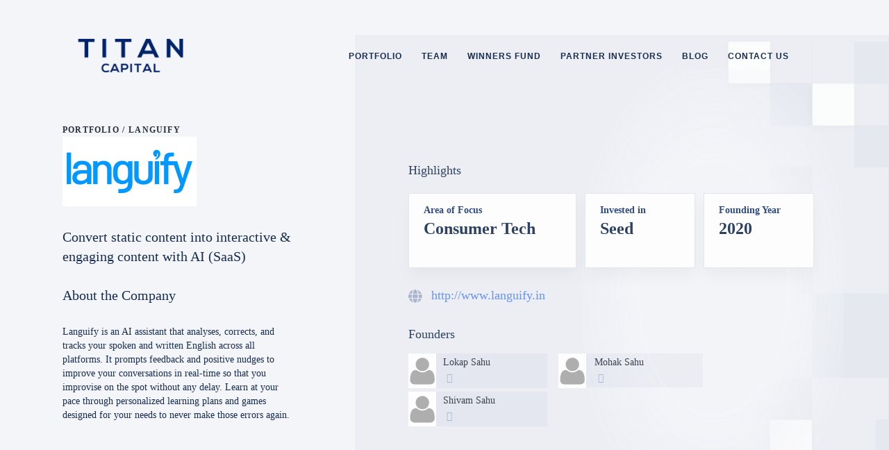

--- FILE ---
content_type: text/css
request_url: https://www.titancapital.vc/wp-content/uploads/elementor/css/post-19.css?ver=1769216227
body_size: 819
content:
.elementor-19 .elementor-element.elementor-element-01e9661 > .elementor-container > .elementor-column > .elementor-widget-wrap{align-content:center;align-items:center;}.elementor-19 .elementor-element.elementor-element-01e9661:not(.elementor-motion-effects-element-type-background), .elementor-19 .elementor-element.elementor-element-01e9661 > .elementor-motion-effects-container > .elementor-motion-effects-layer{background-color:#00000000;}.elementor-19 .elementor-element.elementor-element-01e9661{transition:background 0.3s, border 0.3s, border-radius 0.3s, box-shadow 0.3s;padding:0px 0px 0px 0px;}.elementor-19 .elementor-element.elementor-element-01e9661 > .elementor-background-overlay{transition:background 0.3s, border-radius 0.3s, opacity 0.3s;}.elementor-bc-flex-widget .elementor-19 .elementor-element.elementor-element-c3dbab3.elementor-column .elementor-widget-wrap{align-items:flex-start;}.elementor-19 .elementor-element.elementor-element-c3dbab3.elementor-column.elementor-element[data-element_type="column"] > .elementor-widget-wrap.elementor-element-populated{align-content:flex-start;align-items:flex-start;}.elementor-19 .elementor-element.elementor-element-2315533:not(.elementor-motion-effects-element-type-background), .elementor-19 .elementor-element.elementor-element-2315533 > .elementor-motion-effects-container > .elementor-motion-effects-layer{background-color:#02010100;}.elementor-19 .elementor-element.elementor-element-2315533{transition:background 0.3s, border 0.3s, border-radius 0.3s, box-shadow 0.3s;padding:0px 0px 0px 0px;}.elementor-19 .elementor-element.elementor-element-2315533 > .elementor-background-overlay{transition:background 0.3s, border-radius 0.3s, opacity 0.3s;}.elementor-bc-flex-widget .elementor-19 .elementor-element.elementor-element-8524022.elementor-column .elementor-widget-wrap{align-items:center;}.elementor-19 .elementor-element.elementor-element-8524022.elementor-column.elementor-element[data-element_type="column"] > .elementor-widget-wrap.elementor-element-populated{align-content:center;align-items:center;}.elementor-19 .elementor-element.elementor-element-8524022 > .elementor-element-populated{padding:0px 0px 0px 0px;}.elementor-widget-site-logo .hfe-site-logo-container .hfe-site-logo-img{border-color:var( --e-global-color-primary );}.elementor-widget-site-logo .widget-image-caption{color:var( --e-global-color-text );font-family:var( --e-global-typography-text-font-family ), Sans-serif;font-weight:var( --e-global-typography-text-font-weight );}.elementor-19 .elementor-element.elementor-element-7a7ea24 .hfe-site-logo-container, .elementor-19 .elementor-element.elementor-element-7a7ea24 .hfe-caption-width figcaption{text-align:center;}.elementor-19 .elementor-element.elementor-element-7a7ea24 .hfe-site-logo .hfe-site-logo-container img{width:156px;}.elementor-19 .elementor-element.elementor-element-7a7ea24 .widget-image-caption{margin-top:0px;margin-bottom:0px;}.elementor-19 .elementor-element.elementor-element-7a7ea24 > .elementor-widget-container{margin:0px 0px 0px 0px;padding:0px 20px 0px 0px;}.elementor-19 .elementor-element.elementor-element-7a7ea24 .hfe-site-logo-container .hfe-site-logo-img{border-style:none;}.elementor-bc-flex-widget .elementor-19 .elementor-element.elementor-element-9d73447.elementor-column .elementor-widget-wrap{align-items:flex-end;}.elementor-19 .elementor-element.elementor-element-9d73447.elementor-column.elementor-element[data-element_type="column"] > .elementor-widget-wrap.elementor-element-populated{align-content:flex-end;align-items:flex-end;}.elementor-19 .elementor-element.elementor-element-9d73447 > .elementor-element-populated{padding:50px 0px 0px 0px;}.elementor-widget-navigation-menu .menu-item a.hfe-menu-item.elementor-button{background-color:var( --e-global-color-accent );font-family:var( --e-global-typography-accent-font-family ), Sans-serif;font-weight:var( --e-global-typography-accent-font-weight );}.elementor-widget-navigation-menu .menu-item a.hfe-menu-item.elementor-button:hover{background-color:var( --e-global-color-accent );}.elementor-widget-navigation-menu a.hfe-menu-item, .elementor-widget-navigation-menu a.hfe-sub-menu-item{font-family:var( --e-global-typography-primary-font-family ), Sans-serif;font-weight:var( --e-global-typography-primary-font-weight );}.elementor-widget-navigation-menu .menu-item a.hfe-menu-item, .elementor-widget-navigation-menu .sub-menu a.hfe-sub-menu-item{color:var( --e-global-color-text );}.elementor-widget-navigation-menu .menu-item a.hfe-menu-item:hover,
								.elementor-widget-navigation-menu .sub-menu a.hfe-sub-menu-item:hover,
								.elementor-widget-navigation-menu .menu-item.current-menu-item a.hfe-menu-item,
								.elementor-widget-navigation-menu .menu-item a.hfe-menu-item.highlighted,
								.elementor-widget-navigation-menu .menu-item a.hfe-menu-item:focus{color:var( --e-global-color-accent );}.elementor-widget-navigation-menu .hfe-nav-menu-layout:not(.hfe-pointer__framed) .menu-item.parent a.hfe-menu-item:before,
								.elementor-widget-navigation-menu .hfe-nav-menu-layout:not(.hfe-pointer__framed) .menu-item.parent a.hfe-menu-item:after{background-color:var( --e-global-color-accent );}.elementor-widget-navigation-menu .hfe-nav-menu-layout:not(.hfe-pointer__framed) .menu-item.parent .sub-menu .hfe-has-submenu-container a:after{background-color:var( --e-global-color-accent );}.elementor-widget-navigation-menu .hfe-pointer__framed .menu-item.parent a.hfe-menu-item:before,
								.elementor-widget-navigation-menu .hfe-pointer__framed .menu-item.parent a.hfe-menu-item:after{border-color:var( --e-global-color-accent );}
							.elementor-widget-navigation-menu .sub-menu li a.hfe-sub-menu-item,
							.elementor-widget-navigation-menu nav.hfe-dropdown li a.hfe-sub-menu-item,
							.elementor-widget-navigation-menu nav.hfe-dropdown li a.hfe-menu-item,
							.elementor-widget-navigation-menu nav.hfe-dropdown-expandible li a.hfe-menu-item,
							.elementor-widget-navigation-menu nav.hfe-dropdown-expandible li a.hfe-sub-menu-item{font-family:var( --e-global-typography-accent-font-family ), Sans-serif;font-weight:var( --e-global-typography-accent-font-weight );}.elementor-19 .elementor-element.elementor-element-067f7cb .menu-item a.hfe-menu-item{padding-left:14px;padding-right:14px;}.elementor-19 .elementor-element.elementor-element-067f7cb .menu-item a.hfe-sub-menu-item{padding-left:calc( 14px + 20px );padding-right:14px;}.elementor-19 .elementor-element.elementor-element-067f7cb .hfe-nav-menu__layout-vertical .menu-item ul ul a.hfe-sub-menu-item{padding-left:calc( 14px + 40px );padding-right:14px;}.elementor-19 .elementor-element.elementor-element-067f7cb .hfe-nav-menu__layout-vertical .menu-item ul ul ul a.hfe-sub-menu-item{padding-left:calc( 14px + 60px );padding-right:14px;}.elementor-19 .elementor-element.elementor-element-067f7cb .hfe-nav-menu__layout-vertical .menu-item ul ul ul ul a.hfe-sub-menu-item{padding-left:calc( 14px + 80px );padding-right:14px;}.elementor-19 .elementor-element.elementor-element-067f7cb .menu-item a.hfe-menu-item, .elementor-19 .elementor-element.elementor-element-067f7cb .menu-item a.hfe-sub-menu-item{padding-top:10px;padding-bottom:10px;}body:not(.rtl) .elementor-19 .elementor-element.elementor-element-067f7cb .hfe-nav-menu__layout-horizontal .hfe-nav-menu > li.menu-item{margin-bottom:48px;}.elementor-19 .elementor-element.elementor-element-067f7cb ul.sub-menu{width:220px;}.elementor-19 .elementor-element.elementor-element-067f7cb .sub-menu a.hfe-sub-menu-item,
						 .elementor-19 .elementor-element.elementor-element-067f7cb nav.hfe-dropdown li a.hfe-menu-item,
						 .elementor-19 .elementor-element.elementor-element-067f7cb nav.hfe-dropdown li a.hfe-sub-menu-item,
						 .elementor-19 .elementor-element.elementor-element-067f7cb nav.hfe-dropdown-expandible li a.hfe-menu-item,
						 .elementor-19 .elementor-element.elementor-element-067f7cb nav.hfe-dropdown-expandible li a.hfe-sub-menu-item{padding-top:15px;padding-bottom:15px;}.elementor-19 .elementor-element.elementor-element-067f7cb > .elementor-widget-container{margin:4px 0px 4px 30px;padding:0px 0px 0px 0px;}.elementor-19 .elementor-element.elementor-element-067f7cb .hfe-nav-menu__toggle{margin-left:auto;}.elementor-19 .elementor-element.elementor-element-067f7cb a.hfe-menu-item, .elementor-19 .elementor-element.elementor-element-067f7cb a.hfe-sub-menu-item{font-family:"Work Sans", Sans-serif;font-size:12px;font-weight:600;font-style:normal;line-height:14.8px;letter-spacing:1px;}.elementor-19 .elementor-element.elementor-element-067f7cb .menu-item a.hfe-menu-item, .elementor-19 .elementor-element.elementor-element-067f7cb .sub-menu a.hfe-sub-menu-item{color:#172D4F;}.elementor-19 .elementor-element.elementor-element-067f7cb .sub-menu,
								.elementor-19 .elementor-element.elementor-element-067f7cb nav.hfe-dropdown,
								.elementor-19 .elementor-element.elementor-element-067f7cb nav.hfe-dropdown-expandible,
								.elementor-19 .elementor-element.elementor-element-067f7cb nav.hfe-dropdown .menu-item a.hfe-menu-item,
								.elementor-19 .elementor-element.elementor-element-067f7cb nav.hfe-dropdown .menu-item a.hfe-sub-menu-item{background-color:#fff;}.elementor-19 .elementor-element.elementor-element-067f7cb .sub-menu li.menu-item:not(:last-child),
						.elementor-19 .elementor-element.elementor-element-067f7cb nav.hfe-dropdown li.menu-item:not(:last-child),
						.elementor-19 .elementor-element.elementor-element-067f7cb nav.hfe-dropdown-expandible li.menu-item:not(:last-child){border-bottom-style:solid;border-bottom-color:#c4c4c4;border-bottom-width:1px;}@media(max-width:767px){.elementor-19 .elementor-element.elementor-element-8524022{width:50%;}.elementor-19 .elementor-element.elementor-element-7a7ea24 .hfe-site-logo-container, .elementor-19 .elementor-element.elementor-element-7a7ea24 .hfe-caption-width figcaption{text-align:left;}.elementor-19 .elementor-element.elementor-element-7a7ea24 > .elementor-widget-container{padding:0px 20px 0px 10px;}.elementor-19 .elementor-element.elementor-element-9d73447{width:50%;}}@media(min-width:768px){.elementor-19 .elementor-element.elementor-element-8524022{width:32.948%;}.elementor-19 .elementor-element.elementor-element-9d73447{width:67.052%;}}

--- FILE ---
content_type: text/css
request_url: https://www.titancapital.vc/wp-content/uploads/elementor/css/post-21.css?ver=1769216227
body_size: 468
content:
.elementor-21 .elementor-element.elementor-element-5bb33f42 > .elementor-background-overlay{background-color:#ffffff;opacity:0.94;transition:background 0.3s, border-radius 0.3s, opacity 0.3s;}.elementor-21 .elementor-element.elementor-element-5bb33f42{transition:background 0.3s, border 0.3s, border-radius 0.3s, box-shadow 0.3s;padding:035px 0px 80px 0px;}.elementor-bc-flex-widget .elementor-21 .elementor-element.elementor-element-dc62a3a.elementor-column .elementor-widget-wrap{align-items:space-between;}.elementor-21 .elementor-element.elementor-element-dc62a3a.elementor-column.elementor-element[data-element_type="column"] > .elementor-widget-wrap.elementor-element-populated{align-content:space-between;align-items:space-between;}.elementor-widget-site-logo .hfe-site-logo-container .hfe-site-logo-img{border-color:var( --e-global-color-primary );}.elementor-widget-site-logo .widget-image-caption{color:var( --e-global-color-text );font-family:var( --e-global-typography-text-font-family ), Sans-serif;font-weight:var( --e-global-typography-text-font-weight );}.elementor-21 .elementor-element.elementor-element-beea103 .hfe-site-logo-container, .elementor-21 .elementor-element.elementor-element-beea103 .hfe-caption-width figcaption{text-align:center;}.elementor-21 .elementor-element.elementor-element-beea103 .hfe-site-logo .hfe-site-logo-container img{width:64px;}.elementor-21 .elementor-element.elementor-element-beea103 .widget-image-caption{margin-top:0px;margin-bottom:0px;}.elementor-21 .elementor-element.elementor-element-beea103 .hfe-site-logo-container .hfe-site-logo-img{border-style:none;}.elementor-21 .elementor-element.elementor-element-b2201d9{padding:10px 0px 0px 0px;}.elementor-widget-heading .elementor-heading-title{font-family:var( --e-global-typography-primary-font-family ), Sans-serif;font-weight:var( --e-global-typography-primary-font-weight );color:var( --e-global-color-primary );}.elementor-21 .elementor-element.elementor-element-105e878{text-align:end;}.elementor-21 .elementor-element.elementor-element-105e878 .elementor-heading-title{font-family:"Work Sans", Sans-serif;font-size:16px;font-weight:600;font-style:normal;line-height:16.42px;letter-spacing:0.1px;color:#8C9FC6;}.elementor-21 .elementor-element.elementor-element-fafde7d{text-align:center;}.elementor-21 .elementor-element.elementor-element-fafde7d .elementor-heading-title{font-family:"Work Sans", Sans-serif;font-size:16px;font-weight:600;font-style:normal;line-height:16.42px;letter-spacing:0.1px;color:#8C9FC6;}.elementor-21 .elementor-element.elementor-element-7e85575{--grid-template-columns:repeat(0, auto);--icon-size:13px;--grid-column-gap:22px;--grid-row-gap:0px;}.elementor-21 .elementor-element.elementor-element-7e85575 .elementor-widget-container{text-align:left;}.elementor-21 .elementor-element.elementor-element-7e85575 .elementor-social-icon{background-color:#FFFFFF;--icon-padding:0.3em;}.elementor-21 .elementor-element.elementor-element-7e85575 .elementor-social-icon i{color:#8C9FC6;}.elementor-21 .elementor-element.elementor-element-7e85575 .elementor-social-icon svg{fill:#8C9FC6;}.elementor-21 .elementor-element.elementor-element-7e85575 .elementor-social-icon:hover i{color:#172D4F;}.elementor-21 .elementor-element.elementor-element-7e85575 .elementor-social-icon:hover svg{fill:#172D4F;}@media(max-width:1024px){.elementor-21 .elementor-element.elementor-element-5bb33f42{padding:60px 30px 60px 30px;}}@media(max-width:767px){.elementor-21 .elementor-element.elementor-element-5bb33f42{padding:40px 0px 0px 0px;}.elementor-21 .elementor-element.elementor-element-a84fd20{width:100%;}.elementor-21 .elementor-element.elementor-element-beea103 .hfe-site-logo-container, .elementor-21 .elementor-element.elementor-element-beea103 .hfe-caption-width figcaption{text-align:center;}.elementor-21 .elementor-element.elementor-element-beea103 > .elementor-widget-container{margin:10px 0px 29px 0px;}.elementor-21 .elementor-element.elementor-element-c651f15{width:31%;}.elementor-21 .elementor-element.elementor-element-09fc249{width:42%;}.elementor-21 .elementor-element.elementor-element-b89af6e{width:27%;}.elementor-21 .elementor-element.elementor-element-7e85575{--grid-column-gap:8px;}}@media(min-width:768px){.elementor-21 .elementor-element.elementor-element-c651f15{width:42.923%;}.elementor-21 .elementor-element.elementor-element-09fc249{width:13.285%;}.elementor-21 .elementor-element.elementor-element-b89af6e{width:43.425%;}}@media(max-width:1024px) and (min-width:768px){.elementor-21 .elementor-element.elementor-element-c651f15{width:42%;}.elementor-21 .elementor-element.elementor-element-09fc249{width:18%;}.elementor-21 .elementor-element.elementor-element-b89af6e{width:40%;}}

--- FILE ---
content_type: text/css
request_url: https://www.titancapital.vc/wp-content/themes/twentytwentyonechild/style.css?ver=1769216227
body_size: 12446
content:
/*
 Theme Name:   twentytwentyoneChild
 Theme URI:    https://twentytwentyoneChild
 Description:  A child theme of Twenty Twenty-One WordPress theme.
 Author:       Elicus Technologies
 Author URI:   https://titan.com
 Template:     twentytwentyone
 Version:      1.0.0
 
*/

@import url("../twentytwentyone/style.css");

body{
    background-color: #ffffff;
}
.over .elementor-counter .elementor-counter-number-prefix{
flex-grow:unset;
}
.recent .elementor-column.elementor-col-100.elementor-inner-column.elementor-element.elementor-element-6fe1b1c{
box-shadow: 0px 12px 40px rgba(24, 30, 35, 0.04);
bottom: 107px;
background-color:#ffffff;
left: 15px;
}
/*.few .ola{
margin-left: 120px;
    background-color: #ffffff;
    width: 84%;
}*/
/*.few span{
font-size:32px;
line-height:42px;
color:#172D4F;
font-style:normal;
font-weight:500;

}*/
.few span.tadtax {
    font-size: 18px;
    line-height: 28px;
    font-weight: 300;
    font-style: normal;
    font-family: 'Work Sans';
}
.few .textbut{
    font-size: 12px;
    line-height: 14.08px;
    font-weight: 500;
    font-style: normal;
    font-family: 'Work Sans';
    letter-spacing: 0.1em;
    color: #183878;
   
}
.mobiletab{
    border-bottom: 1px solid #D4DE22;
    border-width: 7px;
        padding-bottom: 35px;
        padding: 0px;
}
.paddingleft {
    padding-left: 71px;
    /*border-bottom: 1px solid #D4DE22;
    border-width: 7px;*/
        padding-bottom: 0px;
        min-height: 354px;
        padding-top: 10px;
            padding-right: 71px
}
.paddingleft img.alignnone.size-medium.wp-image-2060 {
    width:200px;
    margin-top:15px;
    margin-bottom:15px;
}
.button1 a.elementor-button-link.elementor-button.elementor-size-sm {
    width: 189px;
    height: 57px;
}
.button1 a.elementor-button-link.elementor-button.elementor-size-lg{
     width: 189px;
    height: 57px;
}
.company-tab-image{
    min-width: 100%;
    max-width: 100%;
}

.few ul.eael-tab-top-icon img {
    width: 120px !important;
    height: 75px;
}

#responsive-form{
max-width:100% /*-- change this to get your desired form width --*/;
margin:0 auto;
        width:100%;
}
.formstyle .form-row{
width: 100%;
}
.formstyle .column-half, .column-full{
 float: left;
 position: relative;
 
 width:100%;
 -webkit-box-sizing: border-box;
        -moz-box-sizing: border-box;
        box-sizing: border-box
}
.formstyle .column-half.sub1 {
    width: 67%;
}
.formstyle .column-half.sub2 {
    width: 33%;
}


.formstyle .clearfix:after {
 content: "";
 display: table;
 clear: both;
}
.formstyle .column-half input.wpcf7-form-control.wpcf7-text.wpcf7-email.wpcf7-validates-as-required.wpcf7-validates-as-email{
    background-color: #6E8ECC;
    width :361px !important;
height: 48px;
opacity: 0.9;
font-style: normal;
font-weight: 500;
font-size: 12px;
line-height: 14px;
color: #183878;
letter-spacing: 0.1em;
border: unset;
font-family: 'Roboto'
}
body #page 
{
    background:#F4F5F8;
}
.formstyle input.wpcf7-form-control.has-spinner.wpcf7-submit { 
    background-color: #FFFFFF;
    width: 158px;
height: 47.4px;
font-family: Work Sans;
font-style: normal;
font-weight: 500;
font-size: 12px;
line-height: 14px;
color: #172D4F;
letter-spacing: 0.1em;  
}
.formstyle input.wpcf7-form-control.has-spinner.wpcf7-submit:hover { 
   border: unset; 
}
/**---------------- Media query ----------------**/
@media only screen and (min-width: 48em) { 
 .formstyle .column-half{
  width: 50%;
 }
}




.elementor-24 .elementor-element.elementor-element-21e7ebc .eael-advance-tabs.eael-tabs-vertical>.eael-tabs-nav>ul li::after {
    /*right:172px;
    left:0px;
    border-left: 0;
    border-right:10px solid #fff;*/
}






@media (min-width: 300px) and (max-width:576px){
.button1 a.elementor-button-link.elementor-button.elementor-size-sm {
    width: 124px;
    height: 51px;
        padding: 14px;
}
.button1 a.elementor-button-link.elementor-button.elementor-size-lg{
     width: 124px;
    height: 45px;
    padding: 14px;
}
.recent .elementor-column.elementor-col-100.elementor-inner-column.elementor-element.elementor-element-6fe1b1c {
    left: 0px;
}
.over .elementor-counter .elementor-counter-title{
 text-align: left;
}
.formstyle .column-half.sub1 {
    width: 50%;
}
.formstyle .column-half.sub2 {
    width: 50%;
}
}
p.linespace{
    line-height: 26px;
}
.tab2 ul#myTab_1492{
    text-align: center;
    margin: 0 auto !important;
    display: table;
}
.tab2 #tab_container_1492 .wpsm_nav-tabs > li {
    margin-right: 8px !important;
    width: 230px;
    height: 62px;
    align-items: center;

}
.tab2 a{
    align-items: center;
padding: 24px 12px;
}
.tab2 div.tab-pane {
    padding-top: 50px;
}

.imgslider .author-img{
    
    order: 2;
    height: 508px;
}
.Testinomialslider div#atc-testimonial-carousel-3fe13cb{
    height: 500px;
    top: 66px;
}


@media (min-width: 577px) and (max-width:768px){
.recent .elementor-column.elementor-col-100.elementor-inner-column.elementor-element.elementor-element-6fe1b1c {
    left: 0px;
}
.over .elementor-counter .elementor-counter-title{
 text-align: left;
}
}
@media (min-width: 577px) and (max-width:767px){
 .over .elementor-column.elementor-col-25.elementor-top-column.elementor-element.elementor-element-2d7d310e{
flex: 1 0 51.333333%;
    max-width: 51.333333%;
}
.over .elementor-column.elementor-col-25.elementor-top-column.elementor-element.elementor-element-43838c3e{
flex: 1 0 48.333333%;
    max-width: 48.333333%;
}
.over .elementor-column.elementor-col-25.elementor-top-column.elementor-element.elementor-element-37637466{
    flex: 1 0 51.333333%;
    max-width: 51.333333%;
}
.elementor-column.elementor-col-25.elementor-top-column.elementor-element.elementor-element-5d571d93{
    flex: 1 0 48.333333%;
    max-width: 48.333333%;
}
.over .elementor-counter .elementor-counter-title{
 text-align: left;
}
}
@media (min-width: 769px) and (max-width:1024px){
   .over .elementor-counter .elementor-counter-title{
 text-align: left;
} 
}


.swiper-slide.atc-slider h4.author-name {
        position: absolute;
    left: 500px;
    top: 308px;
}

.swiper-slide.atc-slider p.company{
         position: absolute;
    left: 500px;
    top: 340px;
}
.Testinomialslider {
    position: relative;
    right: 34%;
    width: 750px !important;
}
.Testinomialslider .swiper-slide.atc-slider{
    padding: 0px;
    height: auto;
}
.imgslider .author-img img {
    padding: 0px;
    width: 250px;
    height: 280px;
    /*margin-top: -82px;*/
}
.Testinomialslider p.content {
    padding: 0px 55px;
    min-height: 432px;
}
.atc-testimonial-container .swiper-button-prev {
    background-image: url(https://www.titancapital.vc/wp-content/uploads/2021/12/titan-arrow2.png);
    left: 66.8%;
    top: 95.8%;
    background-color: #b9c3d5;
    width: 128px;
    height: 43px;
    background-repeat: no-repeat;
    background-size: 38px;
    background-position: center;
}
.atc-testimonial-container .swiper-button-next {
    background-image: url(https://www.titancapital.vc/wp-content/uploads/2021/12/titan-arrow1.png);
    left: 83.9%;
    top: 95.8%;
    background-color: #a6b2ca;
    width: 121px;
    height: 43px;
    background-repeat: no-repeat;
    background-position: center;
    background-size: 38px;
}
.content-box-slider {
    height: 690px;
}
.imgslider{
    height: 690px;
}

@media (min-width: 992px) and (max-width:1199px){
.Testinomialslider {
    position: relative;
    right: -11%;
    width: 750px !important;
}
.content-box-slider {
    height: 330px;
}
.elementor-24 .elementor-element.elementor-element-28cd8fb > .elementor-container {
    max-width: 658px;
}
.elementor-24 .testimonal-about .elementor-container.elementor-column-gap-default {
    max-width: 100%;
}
}
span.comm-tab-number {
    position: absolute;
    left: 16px;
    top: 90px;
    font-size: 96px;
    font-weight: 800;
    font-family: 'Work Sans';
    line-height: 113px;
    color: #82869330;
    transition: all 0.3s linear;
    -webkit-transition: all 0.3s linear;
    z-index: 000;
}
@media (min-width: 768px) and (max-width:992px){
.imgslider .author-img img{
    margin-top: 0px !important;
}

.Testinomialslider {
    position: relative;
    right: 2%;
    width: 739px !important;
}
.swiper-slide.atc-slider h4.author-name{
    bottom: 68px;
}

.swiper-slide.atc-slider p.company{
    bottom: 38px;
}
div.paddingleft{
    min-height: 446px;
    padding: 20px;
}
div.paddingleft.adding1 {
    height: 453px !important;
    min-height: unset !important;
}
div.paddingleft.adding2 {
    height: 430px !important;
    min-height: unset !important;
}
div.paddingleft.adding3 {
    min-height: unset !important;
    height: 427px !important;
}
div.paddingleft.adding4 {
    height: 455px !important;
    min-height: unset !important;
}
div.paddingleft.adding5 {
    height: 399px !important;
    min-height: unset !important;
}
div.paddingleft.adding6 {
    min-height: unset !important;
    height: 361px !important;
}
div.paddingleft.adding7 {
    height: 485px !important;
    min-height: unset !important;
}
div.homedivider1 {
    left: 335px !important;
    top: unset !important;
    bottom: 69px;
}
.homedivider2 {
    left: 335px !important;
    top: unset !important;
    bottom: 55px;
}
.homedivider3 {
    left: 335px !important;
    top: unset !important;
    bottom: 77px;
}
.homedivider4 {
    left: 335px !important;
   top: unset !important;
    bottom: 77px;
}
.homedivider5 {
    left: 335px !important;
    top: unset !important;
    bottom: 55px;
}
.homedivider6 {
    left: 335px !important;
   top: unset !important;
    bottom: 263px;
}
.homedivider7 {
    left: 335px !important;
    top: unset !important;
    bottom: 78px;
}
.homedivider8 {
    left:335px !important;
    top: unset !important;
    bottom: 22px;
}
.tab2 ul#myTab_1492 {
    text-align: center;
    margin: 0 auto !important;
    display: -webkit-box;
}
.tab2 #tab_container_1492 .wpsm_nav-tabs > li{
    width: 178px;
}
span.comm-tab-number {
    position: absolute;
    left: 18px;
    top: 97px;
}
}
@media (min-width: 866px) and (max-width:921px){
    div.paddingleft {
    min-height: 395px;
    padding: 20px;
}
div.homedivider1 {
    left: 334px !important;
    top: unset !important;
    bottom: 123px;
}
div.paddingleft.adding1 {
    height: 409px !important;
    min-height: unset !important;
}
.homedivider2 {
    left: 335px !important;
    top: unset !important;
    bottom: 108px;
}
div.paddingleft.adding2 {
    height: 354px !important;
    min-height: unset !important;
}
.homedivider3 {
    left: 335px !important;
    top: unset !important;
    bottom: 163px;
}
div.paddingleft.adding3 {
    min-height: unset !important;
    height: 409px !important;
}
.homedivider4 {
    left: 335px !important;
    top: unset !important;
    bottom: 108px;
}
div.paddingleft.adding4 {
    height: 410px !important;
    min-height: unset !important;
}
.homedivider5 {
    left: 335px !important;
    top: unset !important;
    bottom: 109px;
}
div.paddingleft.adding5 {
    height: 403px !important;
    min-height: unset !important;
}
.homedivider6 {
    left: 335px !important;
    top: unset !important;
    bottom: 214px;
}
div.paddingleft.adding6 {
    min-height: unset !important;
    height: 372px !important;
}
div.paddingleft.adding7 {
    height: 460px !important;
    min-height: unset !important;
}
.homedivider8 {
    left: 335px !important;
    top: unset !important;
    bottom: 54px;
}

}
@media (min-width: 922px) and (max-width:992px){
    div.paddingleft {
    min-height: 371px;
    padding: 20px;
}
div.homedivider1 {
    left: 335px !important;
    top: unset !important;
    bottom: 154px;
}
div.paddingleft.adding1 {
    height: 416px !important;
    min-height: unset !important;
}
.homedivider2 {
    left: 335px !important;
    top: unset !important;
    bottom: 108px;
}
div.paddingleft.adding2 {
    height: 364px !important;
    min-height: unset !important;
}
.homedivider3 {
    left: 335px !important;
    top: unset !important;
    bottom: 161px;
}
div.paddingleft.adding3 {
    min-height: unset !important;
    height: 412px !important;
}
.homedivider4 {
    left: 335px !important;
    top: unset !important;
    bottom: 109px;
}
div.paddingleft.adding4 {
    height: 410px !important;
    min-height: unset !important;
}
.homedivider5 {
    left: 335px !important;
    top: unset !important;
    bottom: 108px;
}
div.paddingleft.adding5 {
    height: 408px !important;
    min-height: unset !important;
}
.homedivider6 {
    left: 335px !important;
    top: unset !important;
    bottom: 186px;
}
div.paddingleft.adding6 {
    min-height: unset !important;
    height: 345px !important;
}
.homedivider7 {
    left: 335px !important;
    top: unset !important;
    bottom: 111px;
}
div.paddingleft.adding7 {
    height: 422px !important;
    min-height: unset !important;
}
.homedivider8 {
    left: 335px !important;
    top: unset !important;
    bottom: 108px;
}
}
@media (min-width: 993px) and (max-width:1054px){
    div.paddingleft {
    min-height: 444px !important;
}
div.homedivider1 {
    top: unset !important;
    left: 422px !important;
    bottom: 77px;
}
div.paddingleft.adding1 {
    height: 403px !important;
    min-height: unset !important;
}
.homedivider2 {
    left: 422px !important;
    top: unset !important;
   bottom: 118px;
}
div.paddingleft.adding2 {
    height: 433px !important;
    min-height: unset !important;
}
.homedivider3 {
    left: 422px !important;
    top: unset !important;
   bottom: 86px;
}
div.paddingleft.adding3 {
    min-height: unset !important;
    height: 407px !important;
}
.homedivider4 {
    left: 422px !important;
    top: unset !important;
    bottom: 119px;
}
div.paddingleft.adding4 {
    height: 399px !important;
    min-height: unset !important;
}
.homedivider5 {
    left: 422px !important;
    top: unset !important;
    bottom: 118px;
}
div.paddingleft.adding5 {
    height: 405px !important;
    min-height: unset !important;
}
.homedivider6 {
    left: 422px !important;
    top: unset !important;
    bottom: 202px;
}
div.paddingleft.adding6 {
    min-height: unset !important;
    height: 361px !important;
}
.homedivider7 {
   left: 422px !important;
    top: unset !important;
    bottom: 91px;
}
div.paddingleft.adding7 {
    height: 479px !important;
    min-height: unset !important;
}
.homedivider8 {
    left: 422px !important;
    top: unset !important;
    bottom: 33px;
}
}
@media (min-width: 1059px) and (max-width:1110px){
     div.paddingleft {
   min-height: 389px;
}
div.homedivider1 {
    top: unset !important;
    left: 415px !important;
    bottom: 133px;
}
div.paddingleft.adding1 {
    height: 403px !important;
    min-height: unset !important;
}
.homedivider2 {
    left: 415px !important;
    top: unset !important;
   bottom: 118px;
}
div.paddingleft.adding2 {
    height: 350px !important;
    min-height: unset !important;
}
.homedivider3 {
    left: 415px !important;
    top: unset !important;
      bottom: 173px;
}
div.paddingleft.adding3 {
    min-height: unset !important;
    height: 402px !important;
}

.homedivider4 {
    left: 415px !important;
    top: unset !important;
    bottom: 119px;
}
div.paddingleft.adding4 {
    height: 399px !important;
    min-height: unset !important;
}
.homedivider5 {
    left: 415px !important;
    top: unset !important;
    bottom: 118px;
}
div.paddingleft.adding5 {
    height: 405px !important;
    min-height: unset !important;
}
.homedivider6 {
    left: 415px !important;
    top: unset !important;
    bottom: 171px;
}
div.paddingleft.adding6 {
    min-height: unset !important;
    height: 361px !important;
}
.homedivider7 {
   left: 415px !important;
    top: unset !important;
    bottom: 90px;
}
div.paddingleft.adding7 {
    height: 447px !important;
    min-height: unset !important;
}
.homedivider8 {
    left: 415px !important;
    top: unset !important;
    bottom: 64px;
}
}







@media (min-width: 300px) and (max-width:767px){
.Testinomialslider .swiper-slide.atc-slider{
    display: block;
}

.imgslider .author-img img {
    padding: 0px;
    /*width: 502px;*/
    height: 340px;
    margin-top: 0;
}
.atc-testimonial-container .swiper-button-prev{
    left: 12px;
}
.atc-testimonial-container .swiper-button-next{
    left: 132px;
}
.atc-testimonial-container .swiper-button-next {
    width: 120px;
}
.atc-testimonial-container .swiper-button-prev {
    width: 120px;
}
.imgslider .author-img img{
    width: 100%;
}
.Testinomialslider {
    position: relative;
    right: 0px;
    width: 100% !important;
}
.Testinomialslider div#atc-testimonial-carousel-3fe13cb{
    height: 1000px;
}
.imgslider {
    height: auto;
}
.Testinomialslider div#atc-testimonial-carousel-3fe13cb{
    top: 0px;
}
.Testinomialslider p.content {
    padding: 20px 0px 14px 14px;
}
.swiper-slide.atc-slider p.company{
    position: absolute;
    left: 15px !important;
    bottom: -44px;
    top: unset;
}
.swiper-slide.atc-slider h4.author-name{
    position: absolute;
    left: 15px !important;
    bottom: -15px;
    top: unset;
}
.formstyle .column-half.sub1 {
    width: 64%;
}
/*.formstyle input.wpcf7-form-control.has-spinner.wpcf7-submit{
    width: 80%;
}
.formstyle .column-half input.wpcf7-form-control.wpcf7-text.wpcf7-email.wpcf7-validates-as-required.wpcf7-validates-as-email{
    width: 100% !important;
}*/
div#responsive-form {
    padding: 12px;
}
.formstyle input.wpcf7-form-control.has-spinner.wpcf7-submit{
    padding-left: 10px;
}
.formstyle .column-half.sub2 {
    width: 36%;
}
.formstyle input.wpcf7-form-control.has-spinner.wpcf7-submit{
    width: 100%;
}
.atc-testimonial-slider-default .description .content{
    margin-top: 0px;
font-size:14px !important;
}
.Testinomialslider div#atc-testimonial-carousel-3fe13cb .swiper-wrapper{
    height: 830px !important;
}

img.size-medium.wp-image-2359.alignright {
    display: none;
}
span.comm-tab-number {
    position: absolute;
    left: 13px;
    top: 306px;
    }
    .imgslider .author-img{
    order: 2;
    height: 336px;
}
}
body, body #tab_container_1492 .tab-content{
    font-family: "Work Sans", Sans-serif !important;
}
body #tab_container_1492 .wpsm_nav-tabs > li > a{
    font-family: "Work Sans", Sans-serif !important;
    font-size: 12px !important;
    font-weight: 600;
    line-height: 14px !important;
    letter-spacing: 0.1em;
}
body #tab_container_1492 .wpsm_nav-tabs > li > a{
    height: 100%;
    padding-top: 20px !important;
}
@media (min-width: 300px) and (max-width:320px){
body #tab_container_1492 .wpsm_nav-tabs > li > a{
    font-size: 9px !important;
line-height: 12px !important;
}
}
@media (min-width: 321px) and (max-width:767px){
body #tab_container_1492 .wpsm_nav-tabs > li > a{
    font-size: 10px !important;
line-height: 12px !important;
}
}
@media (min-width: 300px) and (max-width:767px){

.tab2 #tab_container_1492 .wpsm_nav-tabs > li > a{
padding: 22px 0px 21px 0px !important;
}
.tab2 #tab_container_1492 .wpsm_nav-tabs > li {
    margin-left: 8px !important;
    width: 22.3%;
    height: 62px;
    margin-right: 0px !important;
}
.tab2 ul#myTab_1492 {
    text-align: unset !important;
    margin: unset !important;
    display: unset !important ;
}
.formstyle .column-half.sub1 {
    width: 100%;
}
.formstyle .column-half.sub2 {
    width: 100%;
    margin-left: 2px;
}
.formstyle .column-half input.wpcf7-form-control.wpcf7-text.wpcf7-email.wpcf7-validates-as-required.wpcf7-validates-as-email {
    text-align: center;
}
.portfo1 a.elementor-button-link.elementor-button.elementor-size-lg{
    width: 100%;
}
.formstyle .elementor-24 .elementor-element.elementor-element-36bd0ca8 > .elementor-background-overlay {
    background-image: none;
   
}
section.elementor-section.elementor-top-section.elementor-element.elementor-element-22b28324.over {
    background-image: none;

}
section.elementor-section.elementor-top-section.elementor-element.elementor-element-0ff6720.over1 {
    background-image: url(https://www.titancapital.vc/wp-content/uploads/2021/12/6proimg-1011x354.jpeg);
    background-repeat: no-repeat;
    background-size: cover;
    left: 0%;
    padding-bottom: 23px;
}

.button1 a.elementor-button-link.elementor-button.elementor-size-lg {
    width: 100%
}
.button1 a.elementor-button-link.elementor-button.elementor-size-lg {
    width: 100%
    padding-top: 16px;
}
.formstyle .elementor-widget-wrap.elementor-element-populated {
    background-image: none !important;
}
}
.tab-heading
{
font-family:Work Sans;
font-weight: 700;
font-size: 28px;
line-height: 32px;
margin-bottom: 35px;
}
.contactbutton a.elementor-button-link.elementor-button.elementor-size-xs{
    width: 100%;
}
@media (min-width: 300px) and (max-width:767px){
header.elementor-section.elementor-top-section.elementor-element.aboutlianer {
    background-image: linear-gradient(180deg, #FFFFFF00 48%, #F6F6F6 34%);
     padding: 5px;
} 
.imgwidth img.attachment-medium.size-medium{
    width: 118px ! important;
    padding-top: 0px;
}

}
@media (min-width: 340px) and (max-width:767px){
header.elementor-section.elementor-top-section.elementor-element.aboutlianer {
    padding: 5px;
    background-image: linear-gradient(180deg, #FFFFFF00 46%, #F6F6F6 34%);
    
}
}
@media (min-width: 360px) and (max-width:767px){
header.elementor-section.elementor-top-section.elementor-element.aboutlianer {
    padding: 5px;
    background-image: linear-gradient(180deg, #FFFFFF00 45%, #F6F6F6 34%);
}
    

}
@media (min-width: 371px) and (max-width:767px){
header.elementor-section.elementor-top-section.elementor-element.aboutlianer {
    padding: 5px;
    background-image: linear-gradient(180deg, #FFFFFF00 44%, #F6F6F6 34%);
    
}
}
@media (min-width: 403px) and (max-width:767px){
header.elementor-section.elementor-top-section.elementor-element.aboutlianer{
    padding: 5px;
    background-image: linear-gradient(180deg, #FFFFFF00 43%, #F6F6F6 34%);
    
}
}
@media (min-width: 768px) and (max-width:992px){
header.elementor-section.elementor-top-section.elementor-element.aboutlianer{
    padding: 5px;
    background-image: linear-gradient(90deg, #FFFFFF00 44%, #F6F6F6 34%);
    
}
}
@media (min-width: 540px) and (max-width:767px){
header.elementor-section.elementor-top-section.elementor-element.aboutlianer{
    padding: 5px;
    background-image: linear-gradient(180deg, #FFFFFF00 39%, #F6F6F6 34%);
    
}
}

table.health-teach td {
    font-size: 15px;
    font-family: 'Work Sans';
    font-weight: normal;
    line-height: 20px;
    color: #183878;
}
table.health-teach td img.company-img {
    width:114.56px;
}
table.health-teach td a {
    font-family: Work Sans;
    font-style: normal;
    font-weight: 500;
    font-size: 14px;
    line-height: 20px;
    color: #5389F6;
    text-decoration: underline;
}
.contactin .elementor-widget-container {
    color: #172D4F;
}
.contactin .elementor-text-editor.elementor-clearfix {
    color: #172D4F;
    font-weight: 300;
    font-family: 'Work Sans';
    line-height: 28px;
    font-style: normal;
}
@media (min-width: 768px) and (max-width:992px){
    .portfoliotab .elementor-widget-tabs .elementor-tabs-wrapper {
    width: 100% !important;
    margin: 50px auto;
}
.portfoliotab .elementor-widget-tabs .elementor-tab-desktop-title{
    padding: 20px 18px !important;
}
}
.portfoliotab .elementor-widget-tabs .elementor-tabs-wrapper {
    overflow: hidden;
    /*display: table;*/
    width: 74%;
    margin: 50px auto;
    text-align: center;
}

.dividerr1{
border-bottom: 3px solid #5389F6;
    margin: auto;
    width: 3%;
    float: left;
    margin-bottom: 30px;
}
.dividerr{
    border-bottom: 3px solid #5389F6;
    margin: auto;
    width: 3%;
    margin-bottom: 32px;
}
.tabletab2 tr{
border: 1px solid rgba(23, 45, 79, 0.12);
    box-shadow: 0px 12px 20px rgb(0 0 0 / 4%);
}
.tabletab2 pre{
    font-family: Work Sans;
    font-style: normal;
    font-weight: 300;
    font-size: 28px;
    line-height: 32px;
    color: rgba(23, 45, 79, 1);
}
.tabletab2 p{
font-family: Work Sans;
font-style: normal;
font-weight: normal;
font-size: 16px;
line-height: 36px;
color: rgba(23, 45, 79, 0.5);
}
.table-border{
    border-left: 1px solid rgba(23 45 79 / 16%);
    padding-left: 16px;
    margin-left: 15px;
}

img.Vector-img {
    padding-right: 10px;
    padding-bottom: 3px;
}
.tabletab2 {
    padding-bottom: 52px;
}
@media (min-width: 300px) and (max-width:767px){
.table-border{
    border-left: none;
    padding-left: 0px;
    margin-left: 0px;
}
.few img#n2-ss-2item1 {
    height: 164px !important;
    margin-bottom: 20px;
}

table.health-teach td img.company-img {
    width: 77px;
    max-width: unset;
}
table.health-teach td {
    font-size: 9px;
}
.portfoliosearch form.wpcf7-form.init {
    width: 100% !important;
    text-align: center;
}

.portfoliosearch input.wpcf7-form-control.wpcf7-text.search1 {
    max-width: 100% !important;
    text-align: center;
    float: left;
}
}
@media (min-width: 768px) and (max-width:992px){
table.health-teach td {
    font-size: 10px;
}
.portfoliosearch form.wpcf7-form.init {
    display: flex;
    width: 66% !important;
    }

}
.portfoliosearch input.wpcf7-form-control.wpcf7-text.search1{
    max-width: 78%;
    font-size: 14px;
    line-height: 24px;
    font-style: normal;
    font-family: 'Work Sans';
    font-weight: 400;
    color: rgba(23, 45, 79, 0.5);
    border: 1px solid rgba(24, 56, 120, 0.12);
    background-color: rgba(24, 56, 120, 0.04);
    height: 45px;
}
.portfoliosearch form.wpcf7-form.init{
    display: flex;
    width: 50%;
    margin: auto;
}
.portfoliosearch input.wpcf7-form-control.has-spinner.wpcf7-submit{
    box-shadow: 0px 12px 40px rgb(24 30 35 / 4%);
    background-color: rgba(0, 35, 106, 1);
    font-family: Work Sans;
    font-style: normal;
    font-weight: 500;
    font-size: 12px;
    line-height: 14px;
    letter-spacing: 0.1em;
    height: 44px;
    padding-top: 13px;
}
/*.form-control-feedback {
    position: absolute;
    z-index: 2;
    display: block;
    width: 2.375rem;
    height: 2.375rem;
    line-height: 2.375rem;
    text-align: center;
    pointer-events: none;
    color: #aaa;
}*/
section.elementor-section.elementor-top-section.elementor-element.elementor-element-22b28324.over {
    margin-left: 100px;
    margin-right: 100px;
}
@media (min-width: 300px) and (max-width:992px){
section.elementor-section.elementor-top-section.elementor-element.elementor-element-22b28324.over {
    margin-left: unset;
    margin-right:unset;
}
.recent .elementor-column.elementor-col-100.elementor-inner-column.elementor-element.elementor-element-6fe1b1c{
box-shadow: 0px 12px 40px rgba(24, 30, 35, 0.04);
bottom: 4px;
background-color:#ffffff;
left: 0px;
}
}
.teamicon{
    border-radius: 50%;
    border: 1px solid rgba(24, 56, 120, 0.04);
    padding: 10px;
    background-color: rgba(24, 56, 120, 0.04);
    color: rgba(163, 175, 201, 1);
    font-size: 15px;
    margin-right: 5px;
    margin-top: 10px;
}
.teamicon1{
    border-radius: 50%;
    border: 1px solid rgba(24, 56, 120, 0.04);
    padding: 10px;
    background-color: rgba(24, 56, 120, 0.04);
    color: rgba(163, 175, 201, 1);
    font-size: 15px;
    margin-top: 10px;
}
.homeslider div#n2-ss-2 [data-hide-mobileportrait="1"] {
    display: block !important;
}

.homeslider div#n2-ss-2 .nextend-arrow img {
    width: 21px;
    display: none;
}
.homeslider div#n2-ss-2 .n2-style-ea99b4d0fd859b2164a6c7ffa9ba224e-dot {
    background: rgba(24, 56, 120, 1);
    opacity: 1;
    padding: 3px 3px 3px 3px;
    box-shadow: none;
    border: 1px solid rgba(24, 56, 120, 1);
    border-radius: 0px;
    margin: 4px;
    opacity: 0.4;
}

.homeslider div#n2-ss-2 .nextend-bullet-bar .n2-bullet.n2-active {
   
    background-color:  #183878;
    border: 1px solid rgba(24, 56, 120, 1);
}
/*@media (min-width: 320px) and (max-width:330px){*/
@media (min-width: 300px) and (max-width:767px){
.tab2 span.comm-tab-number {
    position: absolute;
    left: 20px;
    top: 330px;
}
.homeslider div#n2-ss-2 .n2-font-5e06f55b206debbe7e47e39328f87209-paragraph {
    font-family: 'Work Sans';
    color: #172D4F;
    text-align: left;
    font-style: normal;
    font-weight: 500;
    font-size: 22px;
    line-height: 26px;
}
.homeslider div#n2-ss-2 .n2-font-9af24de3601d909209a8f6e35f0247fa-paragraph {
    color: #172D4F;
    text-align: left;
    font-family: Work Sans;
    font-style: normal;
    font-weight: 300;
    font-size: 13px;
    line-height: 18px;
    padding-right: 10px;
}
.homeslider  div#n2-ss-2 .n-uc-phOxIYaeIMxX {
    margin-bottom: 20px;
    margin-top: 12px;
}
.homeslider div#n2-ss-2 .n-uc-b5SnWiIFsAFr {
    --margin-left: 35px;
    margin-bottom: 10px;
}
.homeslider .n2-ss-slide.n2-ow.n2-ss-slide-3.n2-ss-slide-active{
    height: 526.688px;
}
.homeslider div#n2-ss-2 .n-uc-w4qzkQQPEWlk {
    --margin-left: 19px;
}
.homeslider div#n2-ss-2 .n2-font-1800d0c4bcd60cb2c9a713ae2d1efde2-link a {
   font-family: Work Sans;
font-style: normal;
font-weight: 500;
font-size: 12px;
line-height: 14px;
letter-spacing: 0.1em;
color: #183878;
}

.homeslider .n2-ss-slider .n2-ss-widget{
    top: 6%;
}
.homeslider div#n2-ss-2 .n2-ss-slider-3{
    border-bottom: 1px solid #D4DE22;
    border-width: 4px;

}
.over .elementor-column.elementor-col-25.elementor-top-column.elementor-element.elementor-element-2d7d310e {
    background-color: rgba(243, 245, 248, 1);
    margin-bottom: 15px;
}
.over .elementor-column.elementor-col-25.elementor-top-column.elementor-element.elementor-element-43838c3e {
    background-color: rgba(243, 245, 248, 1);
     margin-bottom: 15px;
}
.over .elementor-column.elementor-col-25.elementor-top-column.elementor-element.elementor-element-37637466 {
    background-color: rgba(243, 245, 248, 1);
     margin-bottom: 15px;
}
.over .elementor-column.elementor-col-25.elementor-top-column.elementor-element.elementor-element-5d571d93 {
    background-color: rgba(243, 245, 248, 1);
     margin-bottom: 15px;
}


.portfoliosearch input.wpcf7-form-control.wpcf7-text.search1 {
    width: 100%;
    font-size: 13px;
}


}

.header1.elementor img {
    height: 30px;
}
section.elementor-section.elementor-top-section.elementor-element.elementor-element-22b28324.over {
    background-size: 85% 100%;
    padding-bottom: 65px;
}
.formstyle .elementor-widget-wrap.elementor-element-populated {
    background-size: 100% 100% !important;
}
.imgslider .swiper-slide.atc-slider h4.author-name {
    color: rgba(24, 56, 120, 1);
   left: 501px;
    top: 278px;
    background-color: #18387845;
    padding: 26px 57px 0px 20px;
    font-size: 20px;
    right: 0%;
font-style: normal;
font-weight:400;
line-height: 36px;
font-family: 'Roboto'
}
.Testinomialslider .swiper-slide {
    background: #fff;
}
.swiper-pagination.swiper-pagination-clickable.swiper-pagination-bullets.swiper-pagination-horizontal{
    display:none;
}
.imgslider .swiper-slide.atc-slider p.company {
  position: absolute;
    left: 501px;
    top: 340px;
    background-color:#18387845;
    padding: 7px 32px 52px 21px;
    font-size: 12px;
    right: 0%;
    font-family: Work Sans;
    font-style: normal;
    font-weight: 500;
    line-height: 14px;
    /*letter-spacing: 0.1em;*/
    color: rgba(24, 56, 120, 1);
    min-height: 170px;
}
.imgslider .Testinomialslider div#atc-testimonial-carousel-3fe13cb {
    height: 417px;
    top: 108px;
}

.elementor-24 .elementor-element.elementor-element-3fe13cb .atc-testimonial-container .content {
    color: #172D4F;
    font-family: "Work Sans", Sans-serif;
    font-size: 18px;
}
.tab2 li.active {
    border-bottom: 2px solid #183878;
    box-shadow: 0px 12px 40px 0px #181e230a;
}
.testimonal-about p.content {
  margin-top: 42px;
}

@media (min-width: 768px) and (max-width:992px){
    .testimonal-about p.content {
        margin-top: 59px !important;
    }
    .imgslider .swiper-slide.atc-slider p.company {
    left: 493px;
    top: 340px;
    padding: 0px 33px 10px 21px;
    /*padding: 0px 47px 10px 21px;*/
        bottom: 133px;
}
.imgslider .swiper-slide.atc-slider h4.author-name {
    left: 493px;
    top: 280px;
    padding: 26px 52px 34px 20px;
    bottom: 187px;
}
}
@media (min-width: 300px) and (max-width:767px){
    .testimonal-about p.content {
 margin-top: 22px !important;
    margin-left: 13px !important;
}
.formstyle .column-half input.wpcf7-form-control.wpcf7-text.wpcf7-email.wpcf7-validates-as-required.wpcf7-validates-as-email {
    width: 100% !important;
}
.tab2 img.size-medium.wp-image-2359.alignright {
    display: block;
}

span.qoutes img{
position: absolute;
    left: 11px !important;
    top: 357px !important;
}
.imgslider .swiper-slide.atc-slider p.company {
    margin-left: 22px !important;
}
    .imgslider .swiper-slide.atc-slider h4.author-name {
        margin-left: 22px !important;
}

.imgslider .swiper-slide.atc-slider h4.author-name {
     color:rgba(24, 56, 120, 1) !important;
   left:unset !important;
    top: 99% !important;
    background-color: unset !important;
    padding:unset !important;
    font-size: unset !important;
    right:unset !important;
}
section.elementor-section.elementor-inner-section.elementor-element.elementor-element-21c183f.banar1 {
    background-position: unset !important;
    background-size: cover;
}
p.tabhome{
    width: 100% !important;
}
}


span.qoutes img{
position: absolute;
    left: 34px;
    top: 20px;
    font-size: 96px;
    font-weight: 800;
    font-family: 'Work Sans';
    line-height: 113px;
    color: #82869330;
     transition: all 0.3s linear; 
    -webkit-transition: all 0.3s linear;
    z-index: 000;
    width:125px;
}
.few .eael-tabs-content{

    height: 866px;
}
.eael-tab-content-item img.size-full.company-tab-image {
    height: 410px;
}
.entry-title.custom-post-title {
    font-family: Work Sans;
    font-style: normal;
    font-weight: 500;
    font-size: 14px;
    line-height: 20px;
    color: #5389F6;
    display: block;
}
.entry-content.custom-post-content {
    font-family: Work Sans;
    font-style: normal;
    font-weight: normal;
    font-size: 14px;
    line-height: 20px;
    color: #183878;

    margin: 4px 0px;

}
a.custom-post-image img {
    width: 160px !important;
    height: 60px !important;
}

.row.portfolio-row{
background: #FFFFFF;
border: 1px solid rgba(23, 45, 79, 0.12);
box-sizing: border-box;
box-shadow: 0px 12px 20px rgba(0, 0, 0, 0.04);
padding: 12px;
}

a.custom-post-category {
    font-family: Work Sans;
    font-style: normal;
    font-weight: normal;
    font-size: 14px;
    line-height: 20px;
    color: #172D4F;
    text-decoration: none;
}
.container.portfolio-content {
    margin-bottom: 10px;
}
section.elementor-section.elementor-inner-section.elementor-element.elementor-element-21c183f.banar1 {
    background-position: center;
}
@media (min-width: 768px) and (max-width:992px){

section.elementor-section.elementor-inner-section.elementor-element.elementor-element-21c183f.banar1 {
    background-position: 34px 0px !important;
}

.homedivider{

left: 50% !important;
top: 74.3% !important;
}

}
ul.nav.nav-tabs.portfolio-tab a.nav-link {
    font-family: 'Work Sans';
    font-size: 12px;
    line-height: 14.08px;
    letter-spacing: 1px;
    font-weight: 500;
    border: 0px;
    text-align: center;
    color: rgba(23, 45, 79, 0.5);
    padding: 0px;
    text-transform: uppercase;
}
ul.nav.nav-tabs.portfolio-tab {
   display: -webkit-inline-box;
    border: 0px;
    margin-top: -68px;
    position: relative;
    z-index: 999;
}
ul.nav.nav-tabs.portfolio-tab li.nav-item.active {
    border-bottom: 2px solid #5389F6;
    
    margin: 10px;
    color: rgba(243, 244, 248, 1);
}
ul.nav.nav-tabs.portfolio-tab li .nav-link.active{
    /*color: #172D4F !important;*/
    background-color: transparent ;

}
ul.nav.nav-tabs.portfolio-tab li .nav-link{
padding: 11px 5px;
}
.row.portfolio-row:hover {
    border-left: 4px solid rgba(83, 137, 246, 1);
    transition: 0.5s;
    box-shadow: inset 0 -3em 3em rgb(0 0 0 / 0%), 0 0 0 0px rgb(255 255 255), 0.3em 0.3em 1em rgb(0 0 0 / 11%);
    background: #fff;
}

ul.nav.nav-tabs.portfolio-tab li.nav-item{
    padding: 10px 0px;
    margin: 10px;
}
ul.nav.nav-tabs.portfolio-tab a.nav-link:focus{
    text-decoration: none;
     background:transparent;
}


.homedivider1{
border-bottom: 2px solid #183878;
width: 139px;
display: block;
position: absolute;
left: 37%;
top: 76.2%;
}
.homedivider2{
border-bottom: 2px solid #183878;
width: 139px;
display: block;
position: absolute;
left: 37%;
top: 77.7%;
}
.homedivider3{
border-bottom: 2px solid #183878;
width: 139px;
display: block;
position: absolute;
left: 37%;
top: 75.3%;
}
img.alignnone.wp-image-6224.size-full.sizein{
padding-left:70px;
width:230px;
}
.homedivider4{
border-bottom: 2px solid #183878;
width: 139px;
display: block;
position: absolute;
left: 37%;
top: 81.5%;
}
.homedivider5{
border-bottom: 2px solid #183878;
width: 139px;
display: block;
position: absolute;
left: 37%;
top: 81.5%;
}
.homedivider6{
border-bottom: 2px solid #183878;
width: 139px;
display: block;
position: absolute;
left: 37%;
top: 71.5%;
}
.homedivider7{
border-bottom: 2px solid #183878;
width: 139px;
display: block;
position: absolute;
left: 37%;
top: 74.9%;
}
.homedivider8{
border-bottom: 2px solid #183878;
width: 139px;
display: block;
position: absolute;
left: 37%;
top: 81.5%;
}
p.tabhome{
    width: 50%;
}
.over .elementor-counter .elementor-counter-title{
    text-align: left !important;
    padding-left: 6px !important;
}
.first-category{
    border-left: 1px solid #cdcdcd;
    margin-left: 13px;
    padding: 33px 33px 0px 33px;
     margin-bottom: 6%;
}

.second-category {
    border-left: 1px solid #cdcdcd;
    margin-left: 13px;
    padding: 33px 33px 0px 33px;
        margin-bottom: 6%;
}
.divider{
    border-bottom: 2px solid #183878;
width: 28px;
display: block;
position: absolute;

}

.top-category-name {
    /*margin-bottom: 9px;*/
}
.top-category-name a.custom-post-category {
    font-size: 28px;
    line-height: 32px;
    color: #172D4F;
    margin-bottom: 34px;
    font-weight: 300;
}
.row.row1{
	--bs-gutter-x: unset !important;
       margin-right: unset;
margin-left: unset;
}
.col-md-7.textabout{
    padding-left: 90px;
flex: 0 0 100%;
    max-width: 40%;
padding-right:87px;

}
.image1 img{
display:unset !important;
    width: 192.62px !important;
    max-width: unset !important;
    margin-left: unset !important;
    margin-right: unset!important;
    margin-top:unset !important;
height:100.33px !important;
}
.image1 figure.post-thumbnail{
margin-left:unset !important;
margin-right:unset !important;
text-align:left;
max-width:unset !important;
width:unset !important;
margin-bottom: 5px !important;
margin-top: 0px;
}
.text1 {
    font-family: 'Work Sans';
    font-style: normal;
    font-weight: 400;
    color:  #172D4F;
    font-size: 23px;
    line-height: 28px;
padding-bottom:0px;
padding-top:30px;
}
.headingin h4{
font-family: 'Work Sans';
font-style: normal;
font-weight: 500;
font-size: 20px;
line-height: 45px;
    color: rgba(23, 45, 79, 1);
padding-bottom:17px;
}
.companyin{
	font-family: Work Sans;
    font-style: normal;
    font-weight: normal;
    font-size: 14px;
    line-height: 20px;
    color: #172D4F;
}
.col-md-5.highlit{
padding-right:0px;
    flex: 0 0 100%;
    max-width: 60%;
    padding-left: 75px;
    background: rgba(24, 56, 120, 0.04);
border: 1px solid rgba(24, 56, 120, 0.04);
margin-top: -109px;
    padding-top: 171px;
padding-bottom:172px;
background-image: url('https://www.titancapital.vc/wp-content/uploads/2021/12/image-1-2.png');
background-repeat: no-repeat;
    background-position: right;
    background-size: contain;
    opacity: 0.9;
}
.highlightsin{
font-family: Work Sans;
    font-style: normal;
    font-weight: 500;
    font-size: 18px;
    line-height: 45px;
    color: #172d4f;
}
.firstin p {
    font-family: Work Sans;
    font-style: normal;
    font-weight: bold;
    font-size: 14px;
    line-height: 28px;
    color: #183878;
	padding: 0px 21px;
}
.col-md-4.firstin {
    background: #FFFFFF;
    border: 1px solid rgba(23, 45, 79, 0.12);
    box-sizing: border-box;
    box-shadow: 0px 12px 20px rgb(0 0 0 / 4%);
flex: 0 0 100%;
    max-width: 23%;
margin-top:10px;
margin-right:12px;
    padding: 10px 0px 16px 0px;
}
.col-md-4.firstin.first{
    max-width: 35%;
}
.firstin strong {
    font-family: Work Sans;
    font-style: normal;
    font-weight: bold;
    font-size: 24px;
    line-height: 24px;
    color: #172D4F;
}
.founderin{
font-family: Work Sans;
    font-style: normal;
    font-weight: 500;
    font-size: 18px;
    line-height: 45px;
    color: #172D4F;
    padding-top: 20px;
}
.image-founder{
    flex: 0 0 100%;
    max-width: 29%;
    height: 50px;
    margin-right: 16px;
background-color:rgba(24, 56, 120, 0.04);
    margin-top: 5px;
}
.image-founder1{
flex: 0 0 100%;
    max-width: 30%;
    height: 49px;
background-color:rgba(24, 56, 120, 0.04);
    margin-top: 5px;
}
.height1{
height:50px;
}
.col-md-9.colwidth1.imagefont{
font-family: Work Sans;
font-style: normal;
font-weight: normal;
font-size: 14px;
line-height: 18px;
color:rgba(23, 45, 79, 1);
padding-top:4px;
}
.followin{
font-family: Work Sans;
font-style: normal;
font-weight: 500;
font-size: 18px;
line-height: 45px;
color:rgba(23, 45, 79, 1);
margin-top:25px;
}
.followimage img.alignnone{
width: 130px;
    margin-right: 10px;
 margin-top: -10px;

}
@media (min-width: 300px) and (max-width:767px){
.col-md-7.textabout {
    padding-left: 25px;
    flex: 0 0 100%;
    max-width: 100%;
    padding-right: 25px;
}
.col-md-5.highlit {
    padding-right: 25px;
    flex: 0 0 100%;
    max-width: 100%;
    padding-left: 25px;
    margin-top: 35px;
    padding-top: 20px;
    padding-bottom: 172px;
}
.col-md-4.firstin {
    flex: 0 0 100%;
    max-width: 100% !important;
    text-align: center;
}
.image-founder {
    flex: 0 0 100%;
    max-width: 47%;
margin-right:11px !important;
}
.image-founder1 {
    flex: 0 0 100%;
    max-width: 48%;
    margin-right:0px !important;
}
.col-md-3.colwidth{
flex: 0 0 100%;
    max-width: 36%;
}
.col-md-9.colwidth1{
flex: 0 0 100%;
    max-width: 64%;
    font-size: 9px !important;
}
.followimage img.alignnone {
    width: 44%;
    margin-right: 10px;
    margin-top: 3px;
    padding-bottom: 20px;
}
.header1 nav.hfe-nav-menu__layout-horizontal.hfe-nav-menu__submenu-arrow.hfe-dropdown.menu-is-active {
left: -150px !important;
width: 300px !important;
position: absolute !important;
}
.top-category-name {
    text-align: center;
}
.divider {
    border-bottom: 2px solid #183878;
    width: 35px;
    display: block;
    position: relative;
    margin: 0 auto;
}
.first-category{
   border-left:none;
    margin-left: 0px;
    padding: 33px 33px 0px 33px;
    margin-bottom: 6%;
}
ul.nav.nav-tabs.portfolio-tab {
        overflow-y: hidden;
    overflow-x: scroll;
    flex-wrap: unset;
    white-space: nowrap;
    display: flex;
    margin-top:60px;
}
div.search-portfolio-box .hfe-search-form__container {
    width: 100% !important;
    margin: 0 auto;
}
.top-category-name {
    margin-bottom: 0px;
    margin-top: 26px;
}
.hfe-search-form__container {
    display: none;
}
.campany-count {
    text-align: center;
}

.pcp-carousel-wrapper .sp-pcp-carousel{
    padding-top: 5px !important;
}
.first-category {
    border-left: none;
    margin-left: 0px;
    padding: 0px;
    margin-bottom: 6%;
    margin-top: 30px;
}
.top-category-name {
    margin-bottom: 0px;
    margin-top: 40px;
}
a.custom-post-image img {
    margin-bottom: 15px;
}
.few div#n2-ss-2 .n-uc-yA0Fd1QURadn {
    max-width: 100%;
}
.few div#n2-ss-2 .n-uc-Nhpnb4AOXKwT{
    max-width: 100%;
}
.few div#n2-ss-2 .n-uc-MMKfeCnVsTSG{
    max-width: 100%;
}
.few div#n2-ss-2 .n-uc-urgwQxpmYp2T{
    max-width: 100%;
}
.few div#n2-ss-2 .n-uc-ZbRbI6aB0nBY{
    max-width: 100%;
}
.few div#n2-ss-2 .n-uc-LSPOQ5B0eO4j{
    max-width: 100%;
}
.few div#n2-ss-2 .n-uc-XZop6PRnwCtz{
    max-width: 100%;
}
.few div#n2-ss-2 .n-uc-0E9o08cUxhVJ {
    max-width: 100%;
}
.few img#n2-ss-2item36{
    height: 164px !important;
    margin-bottom: 20px;
}
.few img#n2-ss-2item6{
    height: 164px !important;
    margin-bottom: 20px;
}
.few img#n2-ss-2item11{
    height: 164px !important;
    margin-bottom: 20px;
}
.few img#n2-ss-2item16{
    height: 164px !important;
    margin-bottom: 20px;
}
.few img#n2-ss-2item21{
    height: 164px !important;
    margin-bottom: 20px;
}
.few img#n2-ss-2item26{
    height: 164px !important;
    margin-bottom: 20px;
}
.few img#n2-ss-2item31{
    height: 164px !important;
    margin-bottom: 20px;
}
.few img#n2-ss-2item36{
    height: 164px !important;
    margin-bottom: 20px;
}
}

@media (min-width: 768px) and (max-width:992px){
.col-md-7.textabout {
    padding-left: 24px;
    flex: 0 0 100%;
    max-width: 45%;
    padding-right: 25px;
}
.highlightsin {
    padding-top: 255px;
    margin-top: 70px;
}
.col-md-5.highlit {
    padding-right: 0px;
    flex: 0 0 100%;
    max-width: 55%;
    padding-left: 29px;
    margin-top: -351px;
    padding-top: 87px;
    padding-bottom: 172px;
}
.col-md-2.text-center.coltext1{
width: 100%;
}
.col-md-10.coltext2{
width: 100%;
}
.row.row1.classrow{
    margin-top: 29px;
}
.col-md-4.firstin {
    flex: 0 0 100%;
    max-width: 46%;
}
.firstin p {
    padding: 3px 10px !important;
}
.image-founder1 {
    flex: 0 0 100%;
    max-width: 46%;
    margin-right: 15px;
}
.image-founder {
    flex: 0 0 100%;
    max-width: 46%;
}
.followimage img.alignnone {
    width: 21%;
    margin-right: 10px;
    margin-top: -10px;
}
.col-md-4.firstin.first{
    max-width: 65%;
}

}

@media (min-width: 993px) and (max-width:1002px){
.col-md-4.firstin {
    flex: 0 0 100%;
    max-width: 30%;
}
}
@media (min-width: 992px) and (max-width:1174px){
.followimage img.alignnone {
    width: 20% !important;
}

}

.search-portfolio-box .hfe-search-form__container {
    width: 45% !important;
    margin: 0 auto;
}

ul.allsector-tab-post li {
    list-style: none;
}

ul.allsector-tab-post li a {
    text-decoration: none;
}
a.single-category-name {
    font-size: 28px;
    line-height: 32px;
    font-family: 'Work Sans';
    color: #172D4F;
}

.text1 p {
    color: #172D4F;
    margin-bottom: 20px;
}
.text1 h6 {
    font-weight: 400;
    font-size: 14px;
    color: #172D4F;
    font-family: 'Work Sans';
    margin-top: 20px;
    letter-spacing: 0px;
    line-height: 20px;
}

.text1 p {
    color: #172D4F;
    margin-bottom: 20px;
    font-size: 20px;
    line-height: 28px;
}

.company-link {
    margin-top: 25px;
}
.company-link a {
    font-family: 'Roboto';
    font-size: 18px;
    line-height: 28px;
    font-weight: 400;
    color: #5389F6;
}
.company-link i.fas.fa-globe {
    float: left;
    margin-right: 14px;
    margin-top: 6px;
    color: A3AFC9;
}

.header1 nav.hfe-nav-menu__layout-horizontal.hfe-nav-menu__submenu-arrow.menu-is-active {
left: unset !important;
width: unset !important;
position: unset !important;
}

.social-link i {
    margin-top: 7px;
    color: A3AFC9;
}

.col-md-3.colwidth img {
    width: 40px;
    height: 50px;
}
strong.breadcrumb_last {
    color: #5389F6;
}
.post-breadcrumbs {
    font-size: 12px;
    margin-top: 5%;
    text-transform: uppercase;
    font-family: 'Work Sans';
    font-weight: 600;
    line-height: 14.08px;
    letter-spacing: 0.1em;
}
.post-breadcrumbs a {
    text-decoration: none;
}
.text1 h4 {
    font-size: 20px;
    color: #172D4F;
    font-weight: 500 !important;
    font-style: normal;
    font-family: 'Work Sans';
    line-height: 45px;
}

.text-center.tab-category-name .divider {
    border-bottom: 3px solid #5389F6;
    width: 35px;
    display: block;
    position: relative;
    margin: 0 auto;
       margin-bottom: 23px;
    margin-top: 4px;
}

.category-name-heading {
    font-size: 28px;
    line-height: 32px;
    font-weight: 300;
    font-family: 'Work Sans';
    font-style: normal;
    color: #172D4F;
    /*text-transform: uppercase;*/
}

li.nav-item.active a.nav-link {
    color: #172D4F !important;
}
ul.nav.nav-tabs.portfolio-tab a.nav-link{
    font-weight: 600;
}
li.nav-item a.nav-link:hover {
    color: #172D4F !important;
}
input.hfe-search-form__input:focus {
    outline: none !important;
}
.campany-count {
    font-size: 16px;
    font-weight: 400;
    font-style: normal;
    line-height: 36px;
    font-family: 'Work Sans';
    color: rgba(23, 45, 79, 0.5);
}
.paddingleft.adding4 {
    height: 389px !important;
}
.paddingleft.adding1 {
    height: 389;
    height: 355px !important;
}
.paddingleft.adding2 {
    height: 337px !important;
    min-height: unset !important;
}
.paddingleft.adding3 {
    min-height: unset !important;
    height: 387px !important;
}
.paddingleft.adding5 {
    height: 313px !important;
    min-height: unset !important;
}
.paddingleft.adding6 {
    min-height: unset !important;
    height: 269px !important;
}
.paddingleft.adding7 {
    height: 393px !important;
}
@media (min-width: 768px) and (max-width:992px){
.few div#-tab {
    margin: 0px 0px 0px 48px !important;
}
}
a.elementor-button-link.elementor-button.elementor-size-lg:focus{
    background: #5389F6 !important;

}
.few div#-tab{
    border-bottom: 1px solid #D4DE22;
    border-width: 7px;
}
.custom-img a.custom-post-image img {
    width: 160px !important;
    height: 125px !important;
}
hr.readmore-hr {
    width: 115px;
    margin-left: 92px;
    border-width: 2px;
    margin-top: -22px;
    position: relative;
    top: -7px;
    border-color: #183878;
}
.textbuts {
    float: left;
}
.textbuts {
    font-size: 12px;
    line-height: 14.08px;
    font-weight: 500;
    font-style: normal;
    font-family: 'Work Sans';
    letter-spacing: 0.1em;
    color: #183878;
}
.hr-span {
    float: left;
}
.readmore-div {
    margin-top: 40px;
}

.paddingleft p.linespace {
    line-height: 28px;
    margin-top: 20px;
}
.paddingleft p {
    line-height: 42px;
    margin-bottom: 10px;
    font-family: Work Sans;
    font-style: normal;
    font-weight: 500;
    font-size: 32px;
}
.tab-content.portfolio-tab-content {
    padding: 3% 6%;
}

@media (min-width: 768px) and (max-width:1199px){

.atc-testimonial-container .swiper-button-next {
    top: 95.2%;
    width: 127px;
    height: 42px;
}
.atc-testimonial-container .swiper-button-prev {
    top: 95.2%;
    width: 128px;
    height: 42px;
}
.imgslider .swiper-slide.atc-slider h4.author-name{
    left: 489px;
}
.imgslider .swiper-slide.atc-slider p.company{
    left: 489px;
}
.atc-testimonial-container .swiper-button-prev{
    left: 66.2%;
}
.atc-testimonial-container .swiper-button-next{
    left: 83.5%;
}
}


@media (max-width: 1199px) and (min-width: 1025px){
.elementor-24 .elementor-element.elementor-element-960fc7a {
    width: 100%;
}
.elementor-column.elementor-col-50.elementor-top-column.elementor-element.elementor-element-21e6f70{
    width: 100%;
}
}


::placeholder { /* Chrome, Firefox, Opera, Safari 10.1+ */
  color: #183878;
  opacity: 1; /* Firefox */
}

:-ms-input-placeholder { /* Internet Explorer 10-11 */
  color: #183878;
}

::-ms-input-placeholder { /* Microsoft Edge */
  color: #183878;
}
@media (min-width: 992px) and (max-width: 1199px){
.imgslider .swiper-slide.atc-slider h4.author-name {
    left: 500px;
}
.imgslider .swiper-slide.atc-slider p.company{
    left: 500px;
}
.atc-testimonial-container .swiper-button-prev {
    left: 66.7%;
    width: 126px;
    top: 95.4%;
}
.atc-testimonial-container .swiper-button-next{
    top: 95.4%;
}
.testimonal-about .elementor-column.elementor-col-50 {
    width: 100%;
}
.testimonal-about .elementor-container.elementor-column-gap-wider {
    display: block;
}
.Testinomialslider {
    position: relative;
     right: 0%; 
    width: 750px !important;
    margin: 0 auto;
}

.elementor-24 .testimonal-about .elementor-element-c2c8ef8 > .elementor-element-populated{
    margin: 0px;
}
.elementor-24 .testimonal-about .elementor-widget-heading{
    text-align: center;
}
}
.recent-investments .elementor-widget-wrap.elementor-element-populated {
    background: #fff;
    offset: initial;
    box-shadow: 0px 12px 40px 0px #181e230a;
    height: 150px;
    text-align: center;
}

.pcp-carousel-wrapper .sp-pcp-carousel {
    padding-bottom: 0;
    padding-top: 25px;
}
#pcp_wrapper-7030.pcp-carousel-wrapper .sp-pcp-post{
    text-align: center;
}
.atc-testimonial-container .swiper-button-prev:before {
    content: none;
}
.atc-testimonial-container .swiper-button-next:before {
    content: none;
}
.atc-testimonial-container .swiper-button-prev:after, .swiper-container-rtl .swiper-button-next:after {
    content: none;
}
.atc-testimonial-container .swiper-button-next:after, .swiper-container-rtl .swiper-button-prev:after {
    content: none;
}
a.hfe-menu-item:focus{
    background: none !important;
    color: #5389F6;
}

a.hfe-menu-item:hover{
    color: #5389F6 !important;
}
.communityin1 img.size-medium.wp-image-2359.alignright {
    height: 300px !important;
}
@media (min-width: 300px) and (max-width:767px){
.few .n2-ss-slide.n2-ow.n2-ss-slide-3{
height: 565.688px !important;
}
p.tabhome{
font-size: 14px !important;
font-style: normal !important;
font-weight: 400 !important;
line-height: 24px !important;
}
.tab-heading{
font-size:20px;
}
span.comm-tab-number{
    font-size: 87px !important;
}
.communityin1 img.size-medium.wp-image-2359.alignright {
    height: 200px !important;
margin-left: auto;
    margin-right: auto;
    width: 200px;
}
.over1 p{
line-height:20px !important;
}

}
.over1 p{
line-height:28px !important;
}
a.custom-post-image {
    text-decoration: none;
}
@media (min-width: 300px) and (max-width:767px){
.team-member .elementor-widget.elementor-widget-image a {
    width: 100%;
}
.team-member img.attachment-medium_large.size-medium_large {
    max-width: 100% !important;
   /* height: 175px !important;*/
}

}




@media (min-width: 300px) and (max-width:767px){
.atc-testimonial-container .swiper-button-next{
    width: 46.2%;
}

.atc-testimonial-container .swiper-button-next{
    left: unset;
    right:12px;
}

.atc-testimonial-container .swiper-button-prev{
    width: 46.1%;
}

}

@media (min-width: 401px) and (max-width:767px){

    .atc-testimonial-container .swiper-button-prev{
        width: 47.3%;
    }
}

@media (min-width: 300px) and (max-width:320px){
.imgslider .Testinomialslider div#atc-testimonial-carousel-3fe13cb {
    height: 904px !important;
    top: unset !important;
   
}
.atc-testimonial-container .swiper-button-prev {
    left: 8px;
}
.imgslider .swiper-slide.atc-slider p.company {

   left:unset !important;
    top: unset !important;
    background-color:unset !important;
    padding:unset !important;
    font-size: 14px !important;
    right: unset !important;
    color:rgba(24, 56, 120, 1) !important;
}
.Testinomialslider .swiper-slide.atc-slider {
    height: 793px !important;
}
.imgslider .Testinomialslider div#atc-testimonial-carousel-3fe13cb {
    height: 919px !important;
    top: unset !important;
}
}
@media (min-width: 321px) and (max-width:767px){
.imgslider .Testinomialslider div#atc-testimonial-carousel-3fe13cb {
    height: 837px !important;
    top: unset !important;
   
}
.atc-testimonial-container .swiper-button-prev{
    left: 12px;
}
.Testinomialslider .swiper-slide.atc-slider{
height: 728px !important;
}
.imgslider .Testinomialslider div#atc-testimonial-carousel-3fe13cb {
    height: 846px !important;
    top: unset !important;
}
.imgslider .swiper-slide.atc-slider p.company {

   left:unset !important;
    top: unset !important;
    background-color:unset !important;
    padding:unset !important;
    font-size: unset !important;
    right: unset !important;
    color:rgba(24, 56, 120, 1) !important;
}
}
@media (min-width: 380px) and (max-width:767px){
    .imgslider .Testinomialslider div#atc-testimonial-carousel-3fe13cb {
    height: 800px !important;
    top: unset !important;
}
.Testinomialslider .swiper-slide.atc-slider {
    height: 680px !important;
}

}
@media (min-width: 401px) and (max-width:767px){
   .imgslider .Testinomialslider div#atc-testimonial-carousel-3fe13cb {
    height: 792px !important;
    top: unset !important;
}
.Testinomialslider .swiper-slide.atc-slider {
    height: 675px !important;
}
}
@media (min-width: 446px) and (max-width:767px){
.Testinomialslider .swiper-slide.atc-slider {
    height: 625px !important;
}
.imgslider .Testinomialslider div#atc-testimonial-carousel-3fe13cb {
    height: 747px !important;
    top: unset !important;
}
}
@media (min-width: 516px) and (max-width:767px){
    .Testinomialslider .swiper-slide.atc-slider {
    height: 599px !important;
}
.imgslider .Testinomialslider div#atc-testimonial-carousel-3fe13cb {
    height: 721px !important;
    top: unset !important;
}
.atc-testimonial-container .swiper-button-prev {
    left: 20px;
}
    
}
@media (min-width: 300px) and (max-width:767px){
.elementor-21 .elementor-element.elementor-element-5bb33f42.footertitan > .elementor-container  {
    min-height: 30vh !important;
}
.elementor-21 .elementor-element.elementor-element-5bb33f42.footertitan {
    padding: 40px 0px 40px 0px;
    height: 26vh;
    padding-bottom: 0px;
}
.elementor-element.single-founder-images img{
    height: auto !important;
}
}
.patner-name h2.elementor-heading-title.elementor-size-default a:focus {
    background: none;
    outline: none;
    text-decoration: none;
}
.team-member .elementor-widget.elementor-widget-image a:focus img{
    outline: none;
    text-decoration: none;
    border: none;
}
.sp-pcp-post .sp-pcp-post-thumb-area img {
    width: 100%;
    height: 100%;
    padding: 14px;
}
@media (min-width: 350px) and (max-width:500px){
   .row.portfolio-row a.custom-post-image img{
    width: 140px !important;
    height: 50px !important;
}
.sp-pcp-post .sp-pcp-post-thumb-area img {
    width: 64px;
    height: 24px;
}
.homeslider div#n2-ss-2 .n2-font-5e06f55b206debbe7e47e39328f87209-paragraph{
    margin-bottom: 9px;
}
div#n2-ss-2 .n2-ss-button-container a div{
    margin-top: 9px;
    margin-left: -3px;
}
.n2-ss-slider-1.n2_ss__touch_element.n2-ow {
    height: 510px;
}
.imgslider .swiper-slide.atc-slider h4.author-name{
    font-size: 18px !important;
}
.imgslider .swiper-slide.atc-slider p.company{
    font-size: 14px !important;
    text-transform: uppercase;
    letter-spacing: 0.1px;
}
} 
.recent-investments .elementor-widget-wrap.elementor-element-populated{
    height: 140px !important;
    padding: 12px 20px;
}

.imgslider .swiper-slide.atc-slider p.company{
    text-transform: uppercase;
    letter-spacing: 1px;
}
.hfe-site-logo-container img.hfe-site-logo-img.elementor-animation- {
    width: auto;
}
.footer-width-fixer .hfe-site-logo-container img.hfe-site-logo-img.elementor-animation- {
    height: 35px;
    width: auto !important;
}
@media (min-width: 300px) and (max-width:767px){
    li.nav-item.Consumer-Tech{
        /*margin: 0px auto !important*/
    }
    li.nav-item.Consumer-Brand{
        width: 50%;
    }
    li.nav-item.All-Sector {
    width: 35%;
}
ul.nav.nav-tabs.portfolio-tab li.nav-item.active{
    margin: 5px 10px;
}
ul.nav.nav-tabs.portfolio-tab li.nav-item {
 
    margin: 5px 10px;
}
.hfe-site-logo-container img.hfe-site-logo-img.elementor-animation- {
    height: 30px;
    width: auto;
}
.footer-width-fixer .hfe-site-logo-container img.hfe-site-logo-img.elementor-animation- {
    height: 30px;
    width: auto !important;
}
}
@media (min-width: 350px) and (max-width:400px){
li.nav-item.All-Sector {
    width: 32%;
}
}
@media (min-width: 540px) and (max-width:767px){
li.nav-item.All-Sector {
    width: 24%;
}
li.nav-item.HealthTech{
    width: 50%;
}

}


.footer-width-fixer a.elementor-clickable:focus img {
    outline: none !important;
    text-decoration: none !important;
}
.hfe-site-logo a.elementor-clickable:focus img
{
    outline: none !important;
    text-decoration: none !important;
}

.site a.copmany-logo-a:focus img{
    outline: none !important;
    text-decoration: none !important;
}
.site a.copmany-logo-a:focus{
    outline: none !important;
    text-decoration: none !important;
}
.site a.custom-post-image:focus img{
    outline: none  !important;
    border: none  !important;
}


.site .company-link.globe-link a{
    outline: none !important;
    text-decoration: none !important;
     background: none !important;
}
a.hfe-menu-item:focus{
    text-decoration: none !important;
}
.contact-form-link a.elementor-button-link:focus {
    text-decoration: none !important;
}

.team-membera a.elementor-icon.elementor-social-icon:focus{
    text-decoration: none;
    background-color: none !important;

}
a.elementor-social-icon.elementor-social-icon-linkedin-in:focus {
    background: transparent !important;
}
/*a.elementor-icon.elementor-social-icon.elementor-social-icon-twitter:focus{
    background: transp !important;
    outline: none;
}*/
a.elementor-social-icon.elementor-social-icon-twitter:focus {
    background: transparent !important;
}
.contactin .elementor-widget-container a:focus {
    text-decoration: none !important;
}
h2.elementor-heading-title a:focus{
    background: none !important;
    text-decoration: none !important;
}
a.custom-post-image:focus img {
    outline: none !important;
    border: none !important;
    text-decoration: none !important;
}
a.custom-post-image:focus  {
    outline: none !important;
    border: none !important;
    text-decoration: none !important;
}

.social-link a:focus{
    background: none !important;
}
.col-md-9.colwidth1.imagefont a:focus{
    background: none !important;
    text-decoration: none;
}
a.founder-name{
    text-decoration: none;
}
.company-link a{
    text-decoration: none;
}
.col-md-3.colwidth a.founder-img:focus img{
     text-decoration: none;
         outline: none;
}
.container.portfolio-content a.custom-post-category:focus {
    text-decoration: none;
}
.container.portfolio-content a:focus {
    text-decoration: none !important;
}
.entry-title.custom-post-title a:hover {
    text-decoration: underline !important;
    color: #172D4F;
}
.elementor-button-wrapper a:focus{
    text-decoration: none !important;
}
.column-half.sub2 input.wpcf7-form-control.has-spinner.wpcf7-submit:focus{
    text-decoration: none !important;
    outline: none !important;


}
.social-link a i:hover{
/*background-color: rgba(0,0,0,0.12);*/
/*border-radius: 24px 24px 24px 24px;*/
    text-align: center;
   /* width: calc(var(--icon-size, 25px) + (2 * var(--icon-padding, .5em)));
    height: calc(var(--icon-size, 25px) + (2 * var(--icon-padding, .5em)));*/
    /*padding: 3px 5px;*/
    color: #172D4F !important;
}
.social-link a{

    padding: 3px 5px;
}
.site .company-link.globe-link a:hover {
    
    color: #172D4F;
}
.footertitan .elementor-column.elementor-col-33 a:hover{
    color: #172D4F;
}
 .formstyle .wpcf7-response-output {
    font-size: 14px;
    font-family: 'Roboto';
    font-weight: 500;
    opacity: 0.8;
    letter-spacing: 0.1em;
    color: #ffffff;
    border: none !important;
    /*padding: 0px !important;*/
    /*margin: 0px !important;*/
    position: relative;
    top: -71%;
    margin: 0px 21px 0px 0px !important;
    padding: 0px 0px 0px 4px !important;
}
.formstyle form.wpcf7-form.invalid{
    height: 51px;
}
.formstyle form.wpcf7-form.sent{
    height: 51px;
}
@media (min-width: 300px) and (max-width:767px){
.formstyle .wpcf7-response-output{
padding-left: 15px !important;
margin: 0px 0px 0px 0px !important;

}
}

a.sp-pcp-thumb:focus img {
    outline: none !important;
    text-decoration: none !important;
    border: none !important;
}

a.sp-pcp-thumb:focus{
    outline: none !important;
    text-decoration: none !important;
    border: none !important;
}
@media (min-width: 768px) and (max-width:992px){
.container span img.attachment-post-thumbnail.size-post-thumbnail.wp-post-image {
    width: 98px !important;
    
}
.single-founder-images img {
    width: 100% !important;
    height: auto !important;
}
.portfolio-rows img {
       width: 163px !important;
    height: 55px;
    margin: 0 auto;
}
.portfolio-rows {
width: 212px;
    margin-left: auto;
    margin-right: auto;
    margin-bottom: 38px;
    padding: 0px 0px 0px 0px !important;
    height: 45px;
}
.first-category {
     border-left: unset !important;
    margin-left: 13px;
    padding: 33px 0px 0px 0px !important;
    margin-bottom: 6%;
}
.top-category-name{
    text-align: center;
}
.top-category-name a.custom-post-category{
    text-align: center;
    font-size: 28px !important;
}
.campany-count{
    text-align: center;
}
.tab-content.portfolio-tab-content {
    padding: 3% 0% !important;
}
a.custom-post-image img {
    width: 120px !important;
    height: 60px !important;
}
.divider {
    border-bottom: 2px solid #183878;
    width: 28px;
    display: block;
    position: relative !important;

    margin: 0 auto;
}
ul.nav.nav-tabs.portfolio-tab li.nav-item {
    padding: 10px 0px;
    margin: 10px 9px;
}
ul.nav.nav-tabs.portfolio-tab li .nav-link {
    padding: 11px 0px;
}
.eael-tab-content-item img.size-full.company-tab-image {
    height: 313px;
}
.tab2 ul#myTab_1492{
    padding-left: 7px;
}
.imgslider .elementor-widget-wrap.elementor-element-populated {
    /*padding: 28.7px;*/
    padding-top: 29px;
    padding-bottom: 29px;
    padding-left: 29px !important;
    padding-right: 29px !important;
}
.container.countin1{
padding-left: 0px;
    padding-right: 0px;
}
.first-category {
    border-left: unset !important;
    margin-left: 0px !important;

}
a.custom-post-category {
    font-size: 13px !important;
}
}
@media (min-width: 993px) and (max-width:1199px){
    .tab2 ul#myTab_1492{
    padding-left: 11px;
}
}

/*17/01/2022*/

.site .entry-content.custom-post-content a:focus 
{
outline: none;
}
.site .entry-content.custom-post-content a 
{
outline: none;
text-decoration: none;
}
@media (min-width: 300px) and (max-width: 767px)
{
    li.nav-item.SaaS {
    width: 43%;
}
.elementor-5023 .elementor-element.elementor-element-91f11de {

    margin-bottom: -126px !important;
    
}
}
@media (min-width: 526px) and (max-width: 767px)
{
    li.nav-item.SaaS {
    width: 33%;
}
}
@media (min-width: 460px) and (max-width: 525px)
{
    li.nav-item.SaaS {
    width: 35%;
}
}
@media (min-width: 336px) and (max-width: 359px)
{
li.nav-item.FinTech {
 width: 14%;
}
}
@media (min-width: 768px) and (max-width: 992px)
{
ul.nav.nav-tabs.portfolio-tab li.nav-item 
{
     margin-right: 5px !important;
}
}
@media (min-width: 300px) and (max-width: 335px)
{
.elementor-5023 .elementor-element.elementor-element-91f11de {
    margin-bottom: -184px !important;
}
.elementor-5023 .elementor-element.elementor-element-91f11de {
 
    padding: 150px 0px 180px 0px !important;
}
}
.entry-content.custom-post-content a:hover
 {
    color: #172D4F;
}

/* blog css */
.custom-post-category-tg {
    font-size: 16px;
    line-height: 42px;
    margin-bottom: 0;
    font-family: Work Sans;
    text-transform: uppercase;
    color: #172D4F;
    margin-top: 1.3rem;
}
span.custom-tag-bg {
    background-color: rgba(16, 49, 115, 0.05);
    padding: 0.45rem 1.5rem;
    align-items: center;
    border-radius: 0.4rem;
    font-size: 0.775rem;
    font-weight: 500;
}
.blog-content span {
    font-size: 18px;
    line-height: 28px;
    font-weight: 300;
    font-style: normal;
    font-family: 'Work Sans';
    color: #172d4f;
}
.read-more-sec .entry-title.custom-post-title {
    font-size: 16px;
    line-height: 42px;
    margin-bottom: 0px;
    font-family: Work Sans;
    font-style: normal;
    font-weight: 600;
    text-transform: capitalize;
    color: #172D4F;
    text-decoration: none;
    border: 0px;
}
.blog-featured-img img.wp-post-image {
    height: 100% !important;
    max-width: 100% !important;
}
.blog-featured-img video[poster]{
    object-fit: cover;
    }
.blog-featured-img video {
    height: 100% !important;
    max-width: 100% !important;
    width: 100%;
}
ul.nav.nav-tabs.sub_newblog_tab li.nav-item.All-Sector {
    margin-right: 1.4rem;
    color: #172d4f;
    line-height: 34px;
    display: flex;
    padding: 0;
    -webkit-box-orient: horizontal;
    -webkit-box-direction: normal;
    flex-direction: row;
    -webkit-box-align: center;
    align-items: center;
    border-radius: 0.4rem;
    font-size: 0.875rem;
    font-weight: 400;
    text-decoration: none;
    background-color: rgba(16, 49, 115, 0.05);
    min-width: 85px;
    text-align: center;
    justify-content: center;
}
ul.nav.nav-tabs.sub_newblog_tab li a, ul.nav.nav-tabs.sub_newblog_tab li a:hover, ul.nav.nav-tabs.sub_newblog_tab li a:focus{
    color: #172d4f;
    text-decoration: none;
    background-color: transparent;
    display: block;
    padding: 0 10px;
    object-fit: cover;
    width: 100%;
}
ul.nav.nav-tabs.sub_newblog_tab li.nav-item.All-Sector.active {
    background-color: #00236A;
}
ul.nav.nav-tabs.sub_newblog_tab li.active a, ul.nav.nav-tabs.sub_newblog_tab li.active a:hover, ul.nav.nav-tabs.sub_newblog_tab li.active a:focus{
    color: #fff;
    text-decoration: none;
    background-color: transparent;
}
ul.nav.nav-tabs.sub_newblog_tab{
    border: 0px;
}
ul.nav.nav-tabs.newblog-tab li.nav-item.All-Sector {
    margin-right: 22px;
    min-width: auto;
    text-align: left;
    font-size: 16px;
    font-weight: 600;
    border-radius: 4px;
    background-color: transparent;
    line-height: 34px;
    border: 1px solid #172d4f;
    text-align: center;
    min-width: 85px;
}
ul.nav.nav-tabs.newblog-tab {
    border-bottom: 0px;
}
ul.nav.nav-tabs.newblog-tab li.nav-item.All-Sector a{
    color: #172d4f; 
    text-decoration: none;
    width: 100%;
    display: block;
    padding: 0 10px;
}
.blog-new-title .entry-title.custom-post-title {
    font-size: 22px;
    line-height: 30px;
    font-family: Work Sans;
    font-style: normal;
    font-weight: 500;
    text-transform: capitalize;
    color: #172D4F;
}
.recentnew-tab-pane .newblog-content .newblog-row {
    background: #FFFFFF;
    border: 1px solid rgba(23, 45, 79, 0.12);
    box-sizing: border-box;
    box-shadow: 0px 12px 20px rgb(0 0 0 / 4%);
    padding: 12px;
}
.mostrecent-heading.text-center {
    color: #172D4F;
    font-family: "Work Sans", Sans-serif;
    font-size: 42px;
    font-weight: 700;
    font-style: normal;
    line-height: 54px;
}
.newblog-content {
   height: 570px;
}
.artical_featured_image img {
    width: 100%;
    max-width: 100% !important;
    height: auto !important;
}
.artical_featured_image video {
    width: 100% !important;
    /* height: 100% !important; */
}
.artical_featured_image video[poster]{
    object-fit: cover;
}
.artical_featured_image{
    /* min-height: 400px; */
}
.artical-content p {
   margin-bottom: 0px;
   font-size: 17px;
}
ul.artical_recent_post li {
    padding: 14px;
    padding-left: 0;
    width: 100%;
}
ul.artical_recent_post {
    padding: 0;
    display: flex;
    list-style: none;
    justify-content: space-between;
}
ul.artical_recent_post .blog-content {
    line-height: 26px;
    margin: 0;
    margin-top: 10px;
}
.artical-comment div#comments {
    width: 100%;
    max-width: 100%;
}
h4.artical-heading {
    color: #172D4F;
}
.artical-comment h2#reply-title {
    color: #172D4F;
    font-size: var(--heading--font-size-h4);
    font-weight: var(--heading--font-weight-strong);
    letter-spacing: var(--heading--letter-spacing-h4);
    line-height: var(--heading--line-height-h4);
    margin-top:30px;
}
.artical-comment input#submit, .artical-comment input#submit:focus {
    background-color: #00236A;
    color: #fff;
    padding: 6px 16px 9px;
    line-height: 28px;
    border-radius: 2px;
    outline: none;
    margin: 0px;
}
.artical-comment textarea#comment .artical-comment textarea#comment:focus {
    border: 3px solid #00236A;
    outline: none;
}
.artical-comment h2.comments-title {
    color: #172D4F;
    text-transform: capitalize;
    font-size: var(--heading--font-size-h4);
    font-weight: var(--heading--font-weight-strong);
    letter-spacing: var(--heading--letter-spacing-h4);
    line-height: var(--heading--line-height-h4);
}
.artical-comment .comment-content {
    margin: 1% 0;
    color: #172D4F;
}
.artical-comment footer.comment-meta {
    margin: 0;
}
.artical-comment article#div-comment-2 {
    margin: 0;
}
.home-news-and-insights {
    background: radial-gradient(rgb(229, 220, 220) 5%, transparent 10%) 0px 0px / 20px 20px, radial-gradient(rgba(220, 220, 220, 0.2) 0%, transparent 0%) 50px 50px rgba(220, 220, 220, 0.2);
}
.home-news-and-insights .carousel_nav {
    position: absolute;
    width: 100%;
    top: 30%;
    display: flex;
    justify-content: space-between;
}
.home-news-and-insights a.next_arrow.slick-arrow {
    margin: 0 !important;
    margin-right: -4% !important;
}
.home-news-and-insights a.previous_arrow.slick-arrow {
    margin: 0 !important;
    margin-left: -4% !important;
}
.home-news-and-insights .eshuzu_post_carousel_section{
    overflow: visible;
}
.home-news-and-insights h3.esz_post_title, .home-news-and-insights .esz_post_meta, .home-news-and-insights .esz_post_excerpt, .home-news-and-insights .esz_post_link {
    padding: 0px 10px;
}
.blog-featured-img a.single-custom-blog-img img.wp-post-image {
    height: auto !important;
}
@media (min-width: 300px) and (max-width: 767px){
    ul.nav.nav-tabs.sub_newblog_tab li.nav-item.All-Sector{
        width: auto; 
    }
    ul.nav.nav-tabs.newblog-tab li.nav-item.All-Sector {
        min-width: auto;
        width: unset;
    }
    .recentnew-tab-pane .row {
        flex-direction: column;
        flex-wrap: unset;
    }
    .tab-content.newblog-tab-content .row {
        flex-direction: column;
        flex-wrap: unset;
    }
    .newblog-content {
        height: unset;
        padding-bottom: 14px;
    }
    .text-left.blogging .newblog-content {
        padding-bottom: 30px;
        /* max-height: 500px; */
    }
    ul.artical_recent_post .blog-featured-img img.wp-post-image {
        height: 100% !important;
        max-width: 100% !important;
    }
    ul.artical_recent_post .blog-featured-img video {
        height: 160px !important;
    }
    .blog-featured-img video {
        height: 100% !important;
        max-width: 100% !important;
        width: 100%;
    }
    ul.artical_recent_post{
        display: block;
    }
    ul.artical_recent_post li{
        padding-right: 0px;
    }
    .artical_featured_image {
        /* height: 240px; */
    }
    .mostrecent-heading.text-center{
        font-size: 32px;
    }
    .home-news-and-insights .carousel_nav{
        display: none;
    }
    }
    @media (min-width: 768px) and (max-width: 1099px){
    .blog-container.container.countin1 {
        max-width: 96%;
    }
    .blog-featured-img img.wp-post-image {
        height: 100% !important;
    }
    .blog-featured-img video {
        height: 100% !important;
        max-width: 100% !important;
        width: 100%;
    }
    .recentnew-tab-pane .newblog-content .newblog-row{
        padding: 8px;
    }
    .newblog-content {
        max-height: 580px;
    }
    .artical_featured_image {
        /* height: 300px; */
    }
    .home-news-and-insights a.next_arrow.slick-arrow {
        margin: 0 !important;
        margin-right: -8% !important;
    }
    .home-news-and-insights a.previous_arrow.slick-arrow {
        margin: 0 !important;
        margin-left: -8% !important;
    }
    .read-more-sec .entry-title.custom-post-title{
        margin-bottom: 20px;
    }
    .blog-featured-img a.single-custom-blog-img img.wp-post-image{
        height: 100% !important;
    }
    }
    @media (min-width: 200px) and (max-width: 300px){
        .blog-featured-img img.wp-post-image {
            height: 100% !important;
        }
        .blog-featured-img video {
            height: 100% !important;
        }
        .mostrecent-heading.text-center{
            font-size: 33px;
        }
        .recentnew-tab-pane .newblog-content .newblog-row{
            padding: 8px;
        }
    }
    ul.nav.nav-tabs.sub_newblog_tab li.nav-item.All-Sector {
        margin-bottom: 10px;
    }
  
    .most_resent_news.mt-5 {
        border-bottom: 1px solid #172D4F;
        margin-bottom: 4rem;
        padding-bottom: 4rem;
    }
    @media (min-width: 768px){
        .padding-left-only-desktop{
            padding-left: 2rem;
            border-left: 1px solid #172D4F;
            
        }
        .padding-right-only-desktop{
            padding-right: 2rem;
        }
    }
    .blog5_author-wrapper {
        display: -webkit-box;
        display: -webkit-flex;
        display: -ms-flexbox;
        display: flex;
        margin-top: 5px;
        -webkit-box-align: center;
        -webkit-align-items: center;
        -ms-flex-align: center;
        align-items: center;
    }
    .blog5_author-image-wrapper {
        margin-right: 1rem;
    }
    .blog5_author-image {
        width: 3rem;
        height: 3rem;
        min-height: 3rem;
        min-width: 3rem;
        -o-object-fit: cover;
        object-fit: cover;
        border-radius: 50%;
    }
    .text-size-small-2.text-weight-semibold {
        font-weight: 600;
        font-size: 0.875rem;
        color: #172D4F;
    }
    .text-size-small-2 {
        font-size: 0.875rem;
        color: #172D4F;
    }
    ul.artical_recent_post .blog-featured-img img.wp-post-image {
        height: 100% !important;
        max-width: 100% !important;
    }
    .col-md-6.padding-right-only-desktop {
        margin-bottom: 10px;
    }
    /* p.entry-title.custom-post-title span {
        font-size: 12px;
        font-weight: 500;
        font-style: normal;
        font-family: 'Work Sans';
        letter-spacing: 0.1em;
        color: #183878;
        text-transform: uppercase;
    } */

@media only screen and (min-width: 1100px) and (max-width: 1299px)  {
    .home-news-and-insights .elementor-container.elementor-column-gap-default {
        max-width: 1172px !important;
    }
    ul.artical_recent_post .blog-featured-img {
        height: 150px;
    }
}
.blog-featured-img {
    height: 220px;
}
ul.artical_recent_post .blog-featured-img {
   /*height: 160px;*/
}
@media only screen and (min-width: 768px) and (max-width: 991px)  {
.blog-featured-img {
    height: 182px;
}
ul.artical_recent_post .blog-featured-img {
    height: 130px;
}
}
@media only screen and (min-width: 200px) and (max-width: 767px)  {
.blog-featured-img {
    height: 200px;
}
.blog-content span{
    font-size: 13.5px;
    line-height: 18px;
}
.blog-new-title .entry-title.custom-post-title{
    font-size: 22px;
}
.read-more-sec .entry-title.custom-post-title{
    font-size: 15px;
}
.artical-content p{
    font-size: 17.5px;
    line-height: 21px;
}
.text1 h4{
    font-size: 22px;
}
}
@media only screen and (min-width: 1355px) and (max-width: 1400px)  {
    ul.artical_recent_post .blog-featured-img {
        height: 135px;
    }
    .blog-featured-img {
        height: 190px;
    }
    .home-news-and-insights .elementor-container.elementor-column-gap-default {
        max-width: 1172px !important;
    }
}
.elementor-10722 .home-news-and-insights .elementor-element.elementor-element-295dd13 .esz_post_title, .elementor-10722 .home-news-and-insights .elementor-element.elementor-element-295dd13 .esz_post_excerpt{
width: 100%;
}
i.fas.fa-angle-down.category-arrow-angle {
    font-size: 12px;
}
.home-news-and-insights .slick-slide {
    min-height: 400px;
}
.blog-featured-img iframe {
    height: 100%;
    width: 100%;
}
.artical_featured_image.col-md-12 {
    text-align: center;
    margin-top:10px;
}

@media (min-width: 200px) and (max-width:767px){
    .sp-pcp-post .sp-pcp-post-thumb-area img{
        padding:0;
    }
}
@media (min-width: 200px) and (max-width:767px){
    

}
.row.container.new-blog-post{
    width: 100%;
padding-right: 15px;
padding-left: 15px;
margin-right: auto;
margin-left: auto;
padding-top:20px;
}
.content-comment{

  
}

.sidebar-social-counter{
    padding-right:1px;
    padding-top:45px;
}
.sidebar-post{
    width:100%;
    margin-top:78px;
    list-style: none;
}
.sidebar-post {
  display: grid;
  justify-content: space-between;
}
.sidebar-tittle{
 text-decoration: none;
font-size: 17px;
width: 65%;
float: right;
margin-right: -15px;
margin-top: 5px;
font-weight: bold;
}
.sidebar-image{
    width: 30%;
    float: left;

}
.social-list{
    list-style:none;
    
color: white;
font-size: 18px;
    
}
.soc-ic .fa {
  font-family: FontAwesome;
  margin-left: 10px;
  width: 20px;
  color:white;
}
.social-list.a{
    text-decoration: none;
}
.sidebar-social-counter h3{
    font-weight:bold;
    padding-left:48px;
    
}
ul.sidebar-post li{
    margin-bottom: 25px;

}
    

.row.container.content-blog-post{
    width: 100%;
padding-right: 0px;
padding-left: 0px;
margin-right: auto;
margin-left: auto;
padding-top:20px;
}
.social-item.linkedin{
    background-color: #0a66c2;
color: white;
padding-right: 10px;
margin-bottom:15px;
}
.social-item{
    display: block;
height: 33px;
  padding-top: 4px;
}
}
.soc-ic.linkedin{
    background: #4c68b3;
    margin-left: 10px;
margin-right: 10px;
}
.social-link1{
    text-decoration:none;
}
.social-link2{
    text-decoration:none;
}
.item-counter{
    color:white;
}
.item-text.soc-btn{
    border-left: 1px solid rgba(255, 255, 255, 0.3);
float: right;
padding: 0 0 0 16px;
color: white;
}

.social-item.twitter{
    background: #09b2f4;
    margin-bottom: 15px;
    padding-right:10px
}

.contact-sidebar{
    margin-left: 47px;
margin-bottom: 20px;
}
.attachment-full.size-full.wp-post-image {
 
height: auto !important;

object-fit: fill;
}
.eshuzu_post_carousel_section .eshuzu_post_carousel_frame .esz_post_slide .esz_slide_box {
  display: block;
  flex-wrap: wrap;
}
iframe {
  width: 100%;
}
.Testinomialslider .atc-testimonial-container .author-img {
    border-radius: 0;
    width:unset;
    min-height:270px;
}
@media (max-width: 767px){
    .sidebar-social-counter {
  padding-right: 1px;
  padding-top: 5px;
  
}
.sidebar-social-counter h3{
    font-weight: bold;
    font-size:20px;
    padding-left: 0px;
}
ul.sidebar-post li{
    margin-bottom: 20px;
margin-left: -50px;
}
.sidebar-post {
  width: 100%;
  margin-top: 30px;
  list-style: none;
}
.contact-sidebar {
  margin-left: 0px;
  margin-bottom: 20px;
}
.so-list{
    margin-left: -50px;
}
.addtoany_content{
    
}

}
.sharestc {
  text-align: center;
  padding-top: 10px;
  padding-bottom: 10px;
  color: black;
}
}
.ytp-large-play-button svg{
    height: 92%!important;
    left: 0;
    position: absolute;
    top: 0;
    width: 37%!important;
}
.ytp-large-play.button{
        position: absolute;
    left: 50%;
    top: 50%;
    width: 61px!important;
    height: 48px;
    margin-left: -33px;
    margin-top: -24px;
        transition: opacity .25s cubic-bezier(0,0,.2,1);
    z-index: 63;
}

.fixed .column-author, .fixed .column-format, .fixed .column-links, .fixed .column-parent, .fixed .column-posts{
    width:unset !important;
}